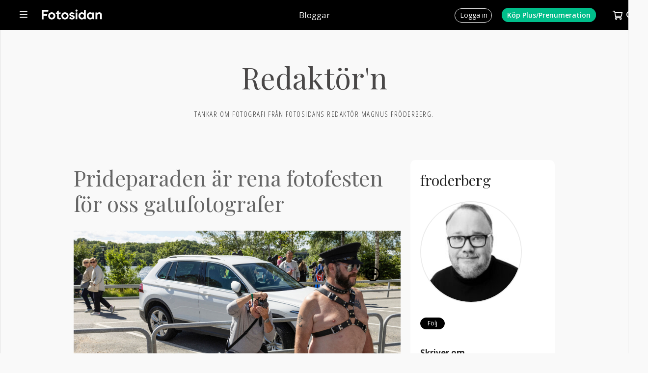

--- FILE ---
content_type: text/html; charset=UTF-8
request_url: https://www.fotosidan.se/blogs/froderberg/index.htm?date=2022-08-01
body_size: 8964
content:
<!DOCTYPE html>
<html lang='sv' itemprop itemtype='https://schema.org/Article'>
<head prefix='og: http://ogp.me/ns# fb: http://ogp.me/ns/fb# fotosidan: http://ogp.me/ns/fb/fotosidan#'>
    <meta name="viewport" content="width=device-width, initial-scale=1, user-scalable=yes">
    <script src="/js/jquery-3.3.1.min.js"></script>
<script>if (typeof Prototype !== "undefined") $.noConflict(); var $jq=jQuery;</script>
<script language="javascript" type="text/javascript" src="/scripts/json2.min.js?v=1769090394"></script>
<script language="javascript" type="text/javascript" src="/scripts/ajax.min.js?v=1769090394"></script>
<meta http-equiv="X-UA-Compatible" content="IE=edge" />

<link rel="stylesheet" type="text/css" href="/style-std.css?v=1769090394">

<style type="text/css">
  @import url(/style-base.css?v=1769090394);
  @import url(/style-shop-std.css?v=1769090394);
  @import url(/style-headers.css?v=1769090394);
  @import url(/style-std-docs.css?v=1769090394);
  @import url(/style-std-tabs.css?v=1769090394);
  @import url(/style-std-blogs.css?v=1769090394);
  @import url(/style-std-calendar.css?v=1769090394);
    @import url(/style-std-responsive.css?v=1769090394);
  @import "/js/rangeslider/rangeslider.css";
  </style>
    <link rel="apple-touch-icon" sizes="57x57" href="/favicons/apple-icon-57x57.png">
<link rel="apple-touch-icon" sizes="60x60" href="/favicons/apple-icon-60x60.png">
<link rel="apple-touch-icon" sizes="72x72" href="/favicons/apple-icon-72x72.png">
<link rel="apple-touch-icon" sizes="76x76" href="/favicons/apple-icon-76x76.png">
<link rel="apple-touch-icon" sizes="114x114" href="/favicons/apple-icon-114x114.png">
<link rel="apple-touch-icon" sizes="120x120" href="/favicons/apple-icon-120x120.png">
<link rel="apple-touch-icon" sizes="144x144" href="/favicons/apple-icon-144x144.png">
<link rel="apple-touch-icon" sizes="152x152" href="/favicons/apple-icon-152x152.png">
<link rel="apple-touch-icon" sizes="180x180" href="/favicons/apple-icon-180x180.png">
<link rel="icon" type="image/png" sizes="192x192"  href="/favicons/android-icon-192x192.png">
<link rel="icon" type="image/png" sizes="32x32" href="/favicons/favicon-32x32.png">
<link rel="icon" type="image/png" sizes="96x96" href="/favicons/favicon-96x96.png">
<link rel="icon" type="image/png" sizes="16x16" href="/favicons/favicon-16x16.png">
<link rel="manifest" href="/favicons/manifest.json">
<meta name="msapplication-TileColor" content="#ffffff">
<meta name="msapplication-TileImage" content="/favicons/ms-icon-144x144.png">
<meta name="theme-color" content="#ffffff"><script src='/js/fstools.js?v=1769090394'></script>
    <title>Redaktör'n - Fotosidan</title>

<link rel="EditURI" type="application/rsd+xml" title="RSD" href="https://www.fotosidan.se/blogs/froderberg/rsd.xml" />

<link rel="alternate" type="application/rss+xml" title="Prenumerera på denna blogg" href="https://www.fotosidan.se/newsfeeds/blog.xml?ID=froderberg">

<script type="text/javascript">
$(document).ready(function() { 
  convertLightbox("blog"); addGalleryImageIcon(); 
  $(".blogentry a img").bind("contextmenu", function(e) { e.preventDefault(); 
     showCopyrightBox("(c) froderberg", $(this)); return false; });
});
</script>
<script src="/lightview3/js/excanvas/excanvas.js"></script>
<script src="/lightview3/js/spinners/spinners.min.js"></script>
<script src="/lightview3/js/lightview/lightview.js?v=1"></script>
<link rel="stylesheet" type="text/css" href="/lightview3/css/lightview/lightview.css?v=1" />
<script>Lightview.setDefaultSkin('mac');</script>
  	<!-- fs-web-09.whitebalance.se  0.29 default -->
	<script language="javascript" type="text/javascript">
	MEMBER_TYPE="";
	USER_LOGIN="";
	REQUEST_METHOD="GET";
	REQUEST_URI="/blogs/froderberg/index.htm?date=2022-08-01";
	PRINT_URL="?__style=print";
	</script>
	
    
    <!-- Google tag (gtag.js) -->
<script async src="https://www.googletagmanager.com/gtag/js?id=G-CY4RFTW4NP"></script>
<script>
window.dataLayer = window.dataLayer || [];
function gtag(){dataLayer.push(arguments);}
gtag('js', new Date());
gtag('set', {"send_page_view":false,"anonymize_ip":true});
gtag('config', 'G-CY4RFTW4NP');
</script>

</head>
<body  class='std  section-blogs blog-layout-nwide'  id='blog-index' >    <a name='pagetop'></a>

    
    <script>
window.fbAsyncInit = function() { FB.init({	appId: '10150102323605066', xfbml: true, version: 'v2.5', cookie: true }); };
(function(d, s, id){
  var js, fjs = d.getElementsByTagName(s)[0];
  if (d.getElementById(id)) {return;}
  js = d.createElement(s); js.id = id;
  js.src = "//connect.facebook.net/sv_SE/sdk.js";
  fjs.parentNode.insertBefore(js, fjs);
}(document, 'script', 'facebook-jssdk'));
</script>
<div class="topbar-smallheader" id="topbar-smallheader">
  
  <div class="topbar-smallheader-content">

    <div class="topbar-item" id="topbar-mainmenu-item">
      <a href="javascript:void(0)" onclick="toggleMenu('mainmenu')">
        <span></span>
      </a>
      <div id="topbar-mainmenu" class="topbar-menu left" style="display:none;">
        <ul class='topbar-menu' id=''><li id='menu-start'><a href='/articles.htm'>Artiklar</a></li><li id='menu-bilder' class='wsubmenu'><a href='/gallery/index.htm'>Bilder</a><ul class='submenu'><li><a href='/gallery/listpic.htm?days=3&sort=folder2item.ctime+desc&_folders[]=27000'>Nya i Bildkritik</a></li><li><a href='/gallery/listpic.htm?days=3&sort=ptime+desc'>Nya bilder</a></li><li><a href='/gallery/favorites.htm'>Favoriter</a></li><li><a href='/gallery/toplist.htm'>Topplistor</a></li><li class='nd'><a href='/contest/index.htm'>Tävlingar</a></li></ul></li>
<li id='menu-tavlingar' class='wsubmenu'><a href='/contest/index.htm'>Fototävlingar</a><ul class='submenu'><li><a href='/contest/index.htm'>Fotosidan Masters</a></li><li class='nd'><a href='/challenge/index.htm'>Utmaningar / Foto-cup</a></li></ul></li>
<li id='menu-gfs'><a href='/gallerifs/index.htm'>Galleri Fotosidan</a></li><li id='menu-grupper'><a href='/groups/index.htm'>Grupper</a></li><li id='menu-forum'><a href='/forum/whats-new/'>Forum</a></li><li id='menu-bloggar'><a href='/blogs/index.htm'>Bloggar</a></li><li id='menu-members'><a href='/member/search.htm'>Fotografer</a></li><li id='menu-akademi'><a href='/akademi/index.htm'>Fotosidan Akademi</a></li><li id='menu-magasin' class='wsubmenu'><a href='/magasin/index.htm'>Fotosidan Magasin</a><ul class='submenu'><li><a href='/membershop/magasin-extra.htm'>Prenumerera</a></li><li><a href='/magasin/digital.htm'>Läs digitalt</a></li><li class='nd'><a href='/magasin/index.htm'>Kundtjänst</a></li></ul></li>
<li id='menu-proffsfoto'><a href='/proffsfoto/index.htm'>Proffsfoto</a></li><li id='menu-tv'><a href='/cldoc/tv/index.htm'>TV</a></li><li id='menu-podd'><a href='/poddradio/index.htm'>Poddradio</a></li><li id='menu-kopsalj'><a href='/classifieds/index.htm'>Köp &amp; sälj</a></li><li id='menu-produkter'><a href='/prylar/index.htm'>Prylar</a></li><li id='menu-butiken' class='wsubmenu'><a href='/membershop/'>Butik</a><ul class='submenu'><li><a href='/membershop/plus.htm'>Medlemskap</a></li><li><a href='/membershop/magasin.htm'>Fotosidan Magasin</a></li><li class='nd'><a href='/membershop/books.htm'>Böcker</a></li></ul></li>
<li id='menu-kalender'><a href='/calendar/index.htm'>Kalender</a></li><li id='menu-search' class='wsubmenu'><a href=''>Sök</a><ul class='submenu'><li><a href='/gallery/searchpic.htm'>Sök bilder</a></li><li><a href='/member/search.htm'>Sök medlem</a></li><li><a href='/forum/search.php'>Sök i forum</a></li><li class='nd'><a href='/classifieds/search.htm'>Sök annonser</a></li></ul></li>
</ul>      </div>
      <div id="topbar-mainmenu-info" class="topbar-info" style="display:none;"></div>
    </div>
   
    <div class="topbar-item topbar-logo insection" id="topbar-logo">
      <a href="/" title="Till förstasidan"></a>
    </div>

          <div class="topbar-item" id="topbar-sectiontitle"><h1><a href='/blogs/index.htm'>Bloggar</a></h1></div>
    
    <div class="topbar-item" id="topbar-extra"></div>

    <div class="topbar-item" id="topbar-userbox">
              <div class="topbar-item" id="topbar-login">
          <a href="/login.htm?_referer=%2Fblogs%2Ffroderberg%2Findex.htm%3Fdate%3D2022-08-01"><span>Logga in</span></a>
        </div>
        <div class="topbar-item" id="topbar-register">
          <a href="/membershop/plus.htm?_referer=%2Fblogs%2Ffroderberg%2Findex.htm%3Fdate%3D2022-08-01"><span>Köp Plus/Prenumeration<span></a> 
        </div>
      
	  	  <div class="topbar-item empty" id="topbar-cartsizebox">
		 <a href="javascript:void(0)" onclick="toggleMenu('shopcart', function() { loadCart(); })">
			<span id="topbar-shopcart-size">0</span>
		 </a>
   	  </div>

      <div id="topbar-shopcart" class="topbar-menu" style="display:none;">
		<div id="topbar-shopcart-content">
		</div>
		<div id="topbar-shopcart-delivery">
		     Leverans till land: <select id="topbar-shopcart-country">
		       <option value="sverige">Sverige</option>
		       <option value="skandinavien">Skandinavien</option>
		       <option value="europa">Europeiskt land</option>
		       <option value="ejeuropa">Utanför Europa</option>
		     </select>
		</div>
		<div id="topbar-shopcart-buttons">
		     <a class="" id="topbar-shopcart-closebtn">Fortsätt handla</a>
		     <a class="" id="topbar-shopcart-emptybtn">Töm varukorgen</a>
		     <a class="slimbutton" id="topbar-shopcart-checkoutbtn" href="/membershop/checkout.htm">Till Betala</a>
		</div>
      </div>

	  
      <div class="topbar-item" id="topbar-search">
        <form action="/search/index.htm" method="GET" style="display:none;" id="topbar-searchfield">
          <input id="searchfield" class="fstyle1" type="text" size="20" name="q" placeholder="Ange sökord">
          <input type="hidden" value="1" name="go_search">
		   <a id="topbar-advancedsearch" href="/search/index.htm">Utökad sökning&nbsp;</a>
	    </form> 
        <a href="javascript:void(0)" onclick="toggleSearchField()"><img src='/images/smallheader/header_search.png' alt=''></a>
      </div>
    </div>
    <div class="clear"></div>

  
  </div>
</div>


    <div class="stage">
	  <div class="innerstage"><div class="contentstage"><div class="contentstage-inner">		 <div class="mainstage">
		   <div class="main">
<div class="bloglist bloglist-wide"><div class="blogheader">
  <h1>Redaktör'n</h1>
  <div id="description">Tankar om fotografi från Fotosidans redaktör Magnus Fröderberg.</div>
</div>

<div class="cols indented" >
  <div class="col-wn">

<div class="blogcontent">
<div class="blogentry">

<h1><a href="/blogs/froderberg/prideparaden-ar-rena-fotofesten-for-oss.htm">Prideparaden är rena fotofesten för oss gatufotografer</a></h1>
<p><a href="/cldocpart/822695.jpg" rel="lightbox"><img src="/cldocpart/blog/822695.jpg" alt="" rel="lightbox" class="lightbox" data-cli="DocumentPart-822695" /></a></p>
<p>Jag var verkligen inte ensam om att fotografera prideparaden i Stockholm. Vid startplatsen för paradtåget vimlade det som vanligt av män med systemkameror. Och av mitt facebookflöde att döma stod det även många och fotograferade längs vägen.</p>
<p>Om man är nyfiken att prova på gatufoto är prideparaden en bra tillfälle eftersom ingen tycker att det är konstigt att man går runt med en stor systemkamera.</p>
<p>De flesta som fotograferar i samband med paraden väljer att fokusera på de deltagare som sticker ut mest – de som har mest extrem och vågad utstyrsel. </p>
<p>För mig finns bilderna oftast i brytpunkten mellan festival och det mer vardagliga livet. Jag tycker att de bilderna kan bli mer berättande än att fotografera själva paradtåget som mer känns som passerande teater.</p>
<p><a href="/cldocpart/822699.jpg" rel="lightbox"><img src="/cldocpart/blog/822699.jpg" alt="" rel="lightbox" class="lightbox" data-cli="DocumentPart-822699" /></a></p>
<p>Även publiken och annat som händer runt omkring paraden kan vara intressant att fånga på bild. Här är en bild på en ambulanssjuksköterska och en cyklande polis som pussas. Ett härligt blåljuspar.</p>
<p><a href="/cldocpart/822701.jpg" rel="lightbox"><img src="/cldocpart/blog/822701.jpg" alt="" rel="lightbox" class="lightbox" data-cli="DocumentPart-822701" /></a></p>
<p>I publiken såg jag en kvinna med en papegoja på axeln och papegojmönster på kläder och väska.</p>
<p><a href="/cldocpart/822706.jpg" rel="lightbox"><img src="/cldocpart/blog/822706.jpg" alt="" rel="lightbox" class="lightbox" data-cli="DocumentPart-822706" /></a></p>
<p>Jag var inte på årets prideparad bara som gatufotograf utan även i egenskap av frilansfotograf. Jag är nämligen husfotograf för Liberalerna och har en del yrkeskontakter i andra partier. Det är valår och alla partiledare utom Jimmy Åkesson och Annie Lööf var på plats.</p>
<p><a href="/cldocpart/822708.jpg" rel="lightbox"><img src="/cldocpart/blog/822708.jpg" alt="" rel="lightbox" class="lightbox" data-cli="DocumentPart-822708" /></a></p>
<p><a href="/cldocpart/822709.jpg" rel="lightbox"><img src="/cldocpart/blog/822709.jpg" alt="" rel="lightbox" class="lightbox" data-cli="DocumentPart-822709" /></a></p>
<p><a href="/cldocpart/822710.jpg" rel="lightbox"><img src="/cldocpart/blog/822710.jpg" alt="" rel="lightbox" class="lightbox" data-cli="DocumentPart-822710" /></a></p>
<p><a href="/cldocpart/822712.jpg" rel="lightbox"><img src="/cldocpart/blog/822712.jpg" alt="" rel="lightbox" class="lightbox" data-cli="DocumentPart-822712" /></a></p>




<div class="docinfo">
Postat 2022-08-09  21:24 | Läst 4882 ggr. |
<a href="213006.htm" title="Klicka här för att få en permanent länk till detta inlägg och möjlighet att e-posta det till någon">Permalink</a>
   | <a href="213006.htm#comments">Kommentarer (7)</a> |
  <a href="213006.htm#comments">Kommentera</a>

</div>

<div class="social-bookmarks-wide">
    <ul>

    <li class="soc-facebook">
      <div class="fb-like"
         data-href="https://www.fotosidan.se/blogs/froderberg/prideparaden-ar-rena-fotofesten-for-oss.htm"
         data-layout="button_count"
         data-action="like"
         data-show-faces="false"
         data-share="true"></div>
    </li>

    <li class="soc-twitter">
      <a href="https://twitter.com/share"
         class="twitter-share-button"
         data-url="https://www.fotosidan.se/blogs/froderberg/prideparaden-ar-rena-fotofesten-for-oss.htm"
         data-via="fotosidan" data-lang="sv">Tweeta</a>
    </li>

    <li class="soc-email">
      <a href="/tools/sendtofriend.htm?url=https%3A%2F%2Fwww.fotosidan.se%2Fblogs%2Ffroderberg%2Fprideparaden-ar-rena-fotofesten-for-oss.htm"><i class="fa fa-envelope"></i></a>
    </li>

    <li class="soc-gplus">
      <g:plusone size="medium" href="https://www.fotosidan.se/blogs/froderberg/prideparaden-ar-rena-fotofesten-for-oss.htm="></g:plusone>
    </li>

    </ul>
</div>
</div>
<div class="blogentry">

<h1><a href="/blogs/froderberg/ringrostig-gatufotograf.htm">Ringrostig gatufotograf</a></h1>
<p><a href="/cldocpart/822454.jpg" rel="lightbox"><img src="/cldocpart/blog/822454.jpg" alt="" rel="lightbox" class="lightbox" data-cli="DocumentPart-822454" /></a></p>
<p>Det har tyvärr inte blivit så mycket fotograferande på gatorna för min del i år. Livet kom emellan. Gatufoto hamnar inte alltid överst på listan över viktiga och kul saker att göra.</p>
<p>Förra helgen tog min kompis Joakim K E Johansson mig i kragen och fick mig ut på en tur på stan. Det märktes att jag inte gatufotat så mycket i år – jag kände mig ringrostig. Här kommer några bilder från den rundan.</p>
<p><a href="/cldocpart/822453.jpg" rel="lightbox"><img src="/cldocpart/blog/822453.jpg" alt="" rel="lightbox" class="lightbox" data-cli="DocumentPart-822453" /></a></p>
<p><a href="/cldocpart/822452.jpg" rel="lightbox"><img src="/cldocpart/blog/822452.jpg" alt="" rel="lightbox" class="lightbox" data-cli="DocumentPart-822452" /></a></p>
<p><a href="/cldocpart/822455.jpg" rel="lightbox"><img src="/cldocpart/blog/822455.jpg" alt="" rel="lightbox" class="lightbox" data-cli="DocumentPart-822455" /></a></p>
<p><a href="/cldocpart/822456.jpg" rel="lightbox"><img src="/cldocpart/blog/822456.jpg" alt="" rel="lightbox" class="lightbox" data-cli="DocumentPart-822456" /></a></p>
<p><a href="/cldocpart/822457.jpg" rel="lightbox"><img src="/cldocpart/blog/822457.jpg" alt="" rel="lightbox" class="lightbox" data-cli="DocumentPart-822457" /></a></p>
<p>Just nu känner jag mig jättetänd på att komma ut och fotografera de kommande månaderna. </p>




<div class="docinfo">
Postat 2022-08-08  23:18 | Läst 3972 ggr. |
<a href="212987.htm" title="Klicka här för att få en permanent länk till detta inlägg och möjlighet att e-posta det till någon">Permalink</a>
   | <a href="212987.htm#comments">Kommentarer (4)</a> |
  <a href="212987.htm#comments">Kommentera</a>

</div>

<div class="social-bookmarks-wide">
    <ul>

    <li class="soc-facebook">
      <div class="fb-like"
         data-href="https://www.fotosidan.se/blogs/froderberg/ringrostig-gatufotograf.htm"
         data-layout="button_count"
         data-action="like"
         data-show-faces="false"
         data-share="true"></div>
    </li>

    <li class="soc-twitter">
      <a href="https://twitter.com/share"
         class="twitter-share-button"
         data-url="https://www.fotosidan.se/blogs/froderberg/ringrostig-gatufotograf.htm"
         data-via="fotosidan" data-lang="sv">Tweeta</a>
    </li>

    <li class="soc-email">
      <a href="/tools/sendtofriend.htm?url=https%3A%2F%2Fwww.fotosidan.se%2Fblogs%2Ffroderberg%2Fringrostig-gatufotograf.htm"><i class="fa fa-envelope"></i></a>
    </li>

    <li class="soc-gplus">
      <g:plusone size="medium" href="https://www.fotosidan.se/blogs/froderberg/ringrostig-gatufotograf.htm="></g:plusone>
    </li>

    </ul>
</div>
</div></div>
</div>
<div class="col-m" style="";>
  

<div class="sidebar">
<div class="blogowner">
<h2><a href="/member/view.htm?ID=1896">froderberg</a></h2>
  <div class="follow">
<div class="followme compact" style="clear:both;">


<div class="followme-tools-box">

<a class="rss-icon" href="/newsfeeds/blog.xml?ID=froderberg"></a>

</div>
</div></div>
</div>

  

<div id="authorportrait">
  <img src='https://obj.fotosidan.se/obj/cache/9b/9b87066e041d88546b6778f9dcc38908.jpg'  border='0' alt="">    
</div>
<div>
</div>

<div class="functionbox">
<ul class="functions">


  
  
  



  
 

  
  
</ul>

  <a href='/member/network/addwatch.htm?reference=1896&amp;_referer=%2Fblogs%2Ffroderberg%2Findex.htm%3Fdate%3D2022-08-01' class='slimbutton sml follow'>Följ</a>
</div>


<div class="cloudContainer">
<h2>Skriver om</h2>

<li>
  <a href="index.htm?tag=gatufoto">gatufoto</a>
  </li>
  <li>
  <a href="index.htm?tag=sportfoto">sportfoto</a>
  </li>
  <li>
  <a href="index.htm?tag=Canon">Canon</a>
  </li>
  <li>
  <a href="index.htm?tag=Leica">Leica</a>
  </li>
  <li>
  <a href="index.htm?tag=sport">sport</a>
  </li>
  <li>
  <a href="index.htm?tag=bildjournalistik">bildjournalistik</a>
  </li>
  <li>
  <a href="index.htm?tag=Fotosidan+Magasin">Fotosidan Magasin</a>
  </li>
  <li>
  <a href="index.htm?tag=pressfoto">pressfoto</a>
  </li>
  <li>
  <a href="index.htm?tag=Nikon">Nikon</a>
  </li>
  <li>
  <a href="index.htm?tag=test">test</a>
  </li>
  <li>
  <a href="index.htm?tag=motorsport">motorsport</a>
  </li>
  <li>
  <a href="index.htm?tag=Stockholm">Stockholm</a>
  </li>
  <li>
  <a href="index.htm?tag=Pressfoto">Pressfoto</a>
  </li>
  <li>
  <a href="index.htm?tag=enduro">enduro</a>
  </li>
  <li>
  <a href="index.htm?tag=M6">M6</a>
  </li>
  <li>
  <a href="index.htm?tag=action">action</a>
  </li>
  <li>
  <a href="index.htm?tag=Sportfoto">Sportfoto</a>
  </li>
  <li>
  <a href="index.htm?tag=Gatufotografi">Gatufotografi</a>
  </li>
  <li>
  <a href="index.htm?tag=Action">Action</a>
  </li>
  <li>
  <a href="index.htm?tag=frilans">frilans</a>
  </li>
  <li>
  <a href="index.htm?tag=fotobok">fotobok</a>
  </li>
  <li>
  <a href="index.htm?tag=Leica+M6">Leica M6</a>
  </li>
  <li>
  <a href="index.htm?tag=projekt">projekt</a>
  </li>
  <li>
  <a href="index.htm?tag=gatufoto">gatufoto</a>
  </li>
  <li>
  <a href="index.htm?tag=Gatufoto">Gatufoto</a>
  </li>
  <li>
  <a href="index.htm?tag=uppdrag">uppdrag</a>
  </li>
  <li>
  <a href="index.htm?tag=fotografer">fotografer</a>
  </li>
  <li>
  <a href="index.htm?tag=New+York">New York</a>
  </li>
  <li>
  <a href="index.htm?tag=frilansuppdrag">frilansuppdrag</a>
  </li>
  <li>
  <a href="index.htm?tag=ljuss%C3%A4ttning">ljussättning</a>
  </li>
  <li>
  <a href="index.htm?tag=Sony">Sony</a>
  </li>
  <li>
  <a href="index.htm?tag=raggare">raggare</a>
  </li>
  <li>
  <a href="index.htm?tag=Enskede+fotoklubb">Enskede fotoklubb</a>
  </li>
  <li>
  <a href="index.htm?tag=supertele">supertele</a>
  </li>
  <li>
  <a href="index.htm?tag=objektiv">objektiv</a>
  </li>
  <li>
  <a href="index.htm?tag=Fujifilm+X100">Fujifilm X100</a>
  </li>
  <li>
  <a href="index.htm?tag=Nikon+D5100">Nikon D5100</a>
  </li>
  <li>
  <a href="index.htm?tag=Prideparaden">Prideparaden</a>
  </li>
  <li>
  <a href="index.htm?tag=D5100">D5100</a>
  </li>
  <li>
  <a href="index.htm?tag=Power+Big+Meet">Power Big Meet</a>
  </li>
  </div>
  <div class="blogg-htmlpanel">
     <div id="fb-root"></div>
<script>(function(d, s, id) {
  var js, fjs = d.getElementsByTagName(s)[0];
  if (d.getElementById(id)) return;
  js = d.createElement(s); js.id = id;
  js.src = "//connect.facebook.net/sv_SE/all.js#xfbml=1";
  fjs.parentNode.insertBefore(js, fjs);
}(document, 'script', 'facebook-jssdk'));</script>

<div class="fb-like-box" data-href="https://www.facebook.com/MagnusFroderbergStreetPhotography" data-width="270" data-show-faces="true" data-stream="true" data-header="true"></div>  </div>	 
  

<h2>Innehållskategorier</h2>
<div class='cloudContainer x'><ul><li>Intresse - Action / Äventyr</li><li>Intresse - Gatufoto</li><li>Intresse - Sport / Motorsport</li><ul></div>

<div class="blogg-dates">
 <h2>Arkiv</h2>
  <ul><li><a href='index.htm?date=2025-07-01'>Juli 2025</a></li><li><a href='index.htm?date=2024-10-01'>Oktober 2024</a></li><li><a href='index.htm?date=2024-02-01'>Februari 2024</a></li><li><a href='index.htm?date=2024-01-01'>Januari 2024</a></li><li><a href='index.htm?date=2023-12-01'>December 2023</a></li><li><a href='index.htm?date=2023-11-01'>November 2023</a></li><li><a href='index.htm?date=2023-07-01'>Juli 2023</a></li><li><a href='index.htm?date=2022-11-01'>November 2022</a></li><li><a href='index.htm?date=2022-08-01'>Augusti 2022</a></li><li><a href='index.htm?date=2022-06-01'>Juni 2022</a></li><li><a href='index.htm?date=2022-02-01'>Februari 2022</a></li><li><a href='index.htm?date=2022-01-01'>Januari 2022</a></li><li><a href='index.htm?date=2021-12-01'>December 2021</a></li><li><a href='index.htm?date=2021-11-01'>November 2021</a></li><li><a href='index.htm?date=2021-10-01'>Oktober 2021</a></li><li><a href='index.htm?date=2021-09-01'>September 2021</a></li><li><a href='index.htm?date=2021-08-01'>Augusti 2021</a></li><li><a href='index.htm?date=2021-06-01'>Juni 2021</a></li><li><a href='index.htm?date=2021-03-01'>Mars 2021</a></li><li><a href='index.htm?date=2021-01-01'>Januari 2021</a></li><li><a href='index.htm?date=2020-08-01'>Augusti 2020</a></li><li><a href='index.htm?date=2020-07-01'>Juli 2020</a></li><li><a href='index.htm?date=2020-06-01'>Juni 2020</a></li><li><a href='index.htm?date=2020-03-01'>Mars 2020</a></li><li><a href='index.htm?date=2020-02-01'>Februari 2020</a></li><li><a href='index.htm?date=2020-01-01'>Januari 2020</a></li><li><a href='index.htm?date=2019-12-01'>December 2019</a></li><li><a href='index.htm?date=2019-11-01'>November 2019</a></li><li><a href='index.htm?date=2019-10-01'>Oktober 2019</a></li><li><a href='index.htm?date=2019-09-01'>September 2019</a></li><li><a href='index.htm?date=2019-08-01'>Augusti 2019</a></li><li><a href='index.htm?date=2019-07-01'>Juli 2019</a></li><li><a href='index.htm?date=2019-06-01'>Juni 2019</a></li><li><a href='index.htm?date=2019-04-01'>April 2019</a></li><li><a href='index.htm?date=2019-03-01'>Mars 2019</a></li><li><a href='index.htm?date=2018-12-01'>December 2018</a></li><li><a href='index.htm?date=2018-11-01'>November 2018</a></li><li><a href='index.htm?date=2018-08-01'>Augusti 2018</a></li><li><a href='index.htm?date=2018-06-01'>Juni 2018</a></li><li><a href='index.htm?date=2018-04-01'>April 2018</a></li><li><a href='index.htm?date=2018-02-01'>Februari 2018</a></li><li><a href='index.htm?date=2017-08-01'>Augusti 2017</a></li><li><a href='index.htm?date=2017-05-01'>Maj 2017</a></li><li><a href='index.htm?date=2017-04-01'>April 2017</a></li><li><a href='index.htm?date=2017-03-01'>Mars 2017</a></li><li><a href='index.htm?date=2017-02-01'>Februari 2017</a></li><li><a href='index.htm?date=2016-11-01'>November 2016</a></li><li><a href='index.htm?date=2016-10-01'>Oktober 2016</a></li><li><a href='index.htm?date=2016-07-01'>Juli 2016</a></li><li><a href='index.htm?date=2016-06-01'>Juni 2016</a></li><li><a href='index.htm?date=2016-05-01'>Maj 2016</a></li><li><a href='index.htm?date=2016-04-01'>April 2016</a></li><li><a href='index.htm?date=2016-01-01'>Januari 2016</a></li><li><a href='index.htm?date=2015-12-01'>December 2015</a></li><li><a href='index.htm?date=2015-09-01'>September 2015</a></li><li><a href='index.htm?date=2015-08-01'>Augusti 2015</a></li><li><a href='index.htm?date=2015-07-01'>Juli 2015</a></li><li><a href='index.htm?date=2015-05-01'>Maj 2015</a></li><li><a href='index.htm?date=2015-01-01'>Januari 2015</a></li><li><a href='index.htm?date=2014-12-01'>December 2014</a></li><li><a href='index.htm?date=2014-11-01'>November 2014</a></li><li><a href='index.htm?date=2014-09-01'>September 2014</a></li><li><a href='index.htm?date=2014-08-01'>Augusti 2014</a></li><li><a href='index.htm?date=2014-07-01'>Juli 2014</a></li><li><a href='index.htm?date=2014-06-01'>Juni 2014</a></li><li><a href='index.htm?date=2014-05-01'>Maj 2014</a></li><li><a href='index.htm?date=2014-04-01'>April 2014</a></li><li><a href='index.htm?date=2014-03-01'>Mars 2014</a></li><li><a href='index.htm?date=2014-02-01'>Februari 2014</a></li><li><a href='index.htm?date=2014-01-01'>Januari 2014</a></li><li><a href='index.htm?date=2013-12-01'>December 2013</a></li><li><a href='index.htm?date=2013-11-01'>November 2013</a></li><li><a href='index.htm?date=2013-09-01'>September 2013</a></li><li><a href='index.htm?date=2013-08-01'>Augusti 2013</a></li><li><a href='index.htm?date=2013-07-01'>Juli 2013</a></li><li><a href='index.htm?date=2013-06-01'>Juni 2013</a></li><li><a href='index.htm?date=2013-04-01'>April 2013</a></li><li><a href='index.htm?date=2013-03-01'>Mars 2013</a></li><li><a href='index.htm?date=2013-02-01'>Februari 2013</a></li><li><a href='index.htm?date=2013-01-01'>Januari 2013</a></li><li><a href='index.htm?date=2012-12-01'>December 2012</a></li><li><a href='index.htm?date=2012-11-01'>November 2012</a></li><li><a href='index.htm?date=2012-10-01'>Oktober 2012</a></li><li><a href='index.htm?date=2012-08-01'>Augusti 2012</a></li><li><a href='index.htm?date=2012-07-01'>Juli 2012</a></li><li><a href='index.htm?date=2012-06-01'>Juni 2012</a></li><li><a href='index.htm?date=2012-05-01'>Maj 2012</a></li><li><a href='index.htm?date=2012-04-01'>April 2012</a></li><li><a href='index.htm?date=2012-03-01'>Mars 2012</a></li><li><a href='index.htm?date=2012-02-01'>Februari 2012</a></li><li><a href='index.htm?date=2012-01-01'>Januari 2012</a></li><li><a href='index.htm?date=2011-12-01'>December 2011</a></li><li><a href='index.htm?date=2011-11-01'>November 2011</a></li><li><a href='index.htm?date=2011-10-01'>Oktober 2011</a></li><li><a href='index.htm?date=2011-09-01'>September 2011</a></li><li><a href='index.htm?date=2011-08-01'>Augusti 2011</a></li><li><a href='index.htm?date=2011-07-01'>Juli 2011</a></li><li><a href='index.htm?date=2011-06-01'>Juni 2011</a></li><li><a href='index.htm?date=2011-05-01'>Maj 2011</a></li><li><a href='index.htm?date=2011-04-01'>April 2011</a></li><li><a href='index.htm?date=2011-03-01'>Mars 2011</a></li><li><a href='index.htm?date=2011-02-01'>Februari 2011</a></li><li><a href='index.htm?date=2011-01-01'>Januari 2011</a></li></ul></div>

<div class="blogs-categorylist">
  <h2>Kategorier</h2>
<ul><li><a href="index.htm?category=151">Bildjournalistik</a></li><li><a href="index.htm?category=71">Intresse - Action / Äventyr</a></li><li><a href="index.htm?category=73">Intresse - Arkitektur</a></li><li><a href="index.htm?category=61">Intresse - Barn</a></li><li><a href="index.htm?category=74">Intresse - Digital efterbehandling</a></li><li><a href="index.htm?category=58">Intresse - Gatufoto</a></li><li><a href="index.htm?category=56">Intresse - Konstfoto</a></li><li><a href="index.htm?category=57">Intresse - Landskap</a></li><li><a href="index.htm?category=60">Intresse - Macro</a></li><li><a href="index.htm?category=63">Intresse - Mode</a></li><li><a href="index.htm?category=79">Intresse - Porträtt</a></li><li><a href="index.htm?category=75">Intresse - Produkter</a></li><li><a href="index.htm?category=64">Intresse - Reportage / Situation</a></li><li><a href="index.htm?category=135">Intresse - Resefoto</a></li><li><a href="index.htm?category=72">Intresse - Sport / Motorsport</a></li><li><a href="index.htm?category=65">Intresse - Studio</a></li><li><a href="index.htm?category=67">Intresse - Svart-vitt</a></li><li><a href="index.htm?category=86">Intresse - Toycamera</a></li><li><a href="index.htm?category=82">Intresse - Utrustning</a></li><li><a href="index.htm?category=69">Intresse - Vilda djur</a></li><li><a href="index.htm?category=133">Intresse - Växter, insekter, naturdetalj</a></li><li><a href="index.htm?category=13">Teknik - Makro</a></li><li><a href="index.htm?category=30">Teknik - Montage</a></li><li><a href="index.htm?category=39">Teknik - Mörkrum alt. teknik (analogt)</a></li><li><a href="index.htm?category=76">Teknik - Studioljus (inne/ute)</a></li><li><a href="index.htm?category=26">Teknik - Sv/v</a></li></ul></div>
<div class="blogg-bookmarks">
  </div>

</div>

</div></div>

</div><!-- end "bloglist bloglist-wide" -->	<div class="clear"></div>
	</div>
	<div class="clear"></div>
	</div>

	</div>
	<div class="clear"></div>
	</div>

    
	<div class="clear"></div>
	</div>

    
	</div>
	<div class="footer">
  <div class="footer-stage">
    <div class="f-col">
      <div class="pushTitle">Plusmedlemskap</div>
      <div class="pushInfo"
					 <ul>
						 <li><a href="/blogs/index.htm" target="_blank">Blogg</a></li>
						 <li><a href="/articles.htm?_plus=1&skip=0" target="_blank">Premiumartiklar</a></li>
						 <li><a href="/member/photos/" target="_blank">Fri uppladdning</a></li>
						 <li><a href="/cldoc/nytt-pa-fotosidan/var-nya-utrustningsforsakring.htm#" target="_blank">B&auml;ttre pris p&aring; f&ouml;rs&auml;kring</a></li>
						 <li><a href="/cldoc/fotosidan-portfolio.htm" target="_blank">Portfolio</a></li>
						 <li><a href="/magasin/" target="_blank">Rabatt p&aring; Fotosidan Magasin</a></li>
						 <li><a href="/membershop/plus-extra.htm" target="_blank">L&auml;s mer och k&ouml;p</a></li>
					 </ul>
      </div>
    </div>

    <div class="f-col">
      <div class="pushTitle">Fotosidan Magasin</div>
      <div class="pushInfo"><a href="/membershop/magasin.htm">Prenumerera p&aring; Sveriges skarpaste fototidning, full av tips, kunskap och inspiration som g&ouml;r dig till en b&auml;ttre fotograf.</a></div>
      <br>
      <div class="pushTitle">Galleri Fotosidan </div>
      <div class="pushInfo"><a href="/gallerifs/index.htm">V&aring;rt finaste galleri d&auml;r du ans&ouml;ker med en bild f&ouml;r att bli publicerad. En jury fungerar som sluss till detta galleri.</a></div>
    </div>

    <div class="f-col">
      <div class="pushTitle">Fotosidan Akademi</div>
      <div class="pushInfo"><a href="/akademi/index.htm">V&aring;rt utbud av onlinekurser kallar vi Fotosidan Akademi. H&auml;r hittar du ett st&auml;ndigt v&auml;xande kursutbud med inspirerande inl&auml;mningsuppgifter och feedback fr&aring;n kursledaren.</a></div>
      <br>
      <div class="pushTitle">Följ oss</div>
      <div class="pushInfo"><a href="https://www.facebook.com/fotosidan" class="link facebook" target="_blank"></a><a href="https://twitter.com/fotosidan" class="link twitter" target="_blank"></a><a href="https://instagram.com/fotosidan" class="link instagram" target="_blank"></a><a href="/cldoc/rss.htm" class="link rss"></a><br></div>
    </div>
  
    <div class="f-col">
      <div class="pushTitle">Om Fotosidan</div>
      <div class="pushInfo">
      	<a href="/cldoc/nytt-pa-fotosidan/fotosidan-nya-redaktion.htm">Om Fotosidans redaktion</a><br>
      	<a href="https://whitebalance.zendesk.com/hc/sv">Vanliga fr&aring;gor (FAQ)</a><br>
      	<a href="https://whitebalance.zendesk.com/hc/sv/requests/new">Kontakta oss</a><br>
      	<a href="/cldoc/annonsera.htm">Annonsera</a><br>
      	<a href="/cldoc/integritetspolicy.htm">Cookie- och integritetspolicy</a><br>
      	<a href="/cldoc/rules.htm">Generella anv&auml;ndarregler</a><br>
        <a href="/cldoc/kopvillkor.htm">Villkor</a>
      </div>
    </div>
  
    <div class="f-col">
      <div class="pushTitle">Annonsera</div>
      <div class="pushInfo"><a href="/cdn-cgi/l/email-protection#e88c899e818ca88e879c879b818c8986c69b8d">Webb / Print: David Elmfeldt</a><br></div>
    </div>
  </div>

  <div class="footer-stage">
    <div class="separator"></div>
    <div class="f-col">
      <div class="pushTitle">Fotosidan | Fotosidan Magasin</div>
      <div class="pushInfo">
      	White Balance AB
  	  </div>
    </div>
    <div class="f-col" style="float: right; margin-top: 20px;">
  	  <div class="pushInfo">
  	    <img src="/images/fslogo_black.svg" style="width: 200px; height: auto;">
  	  </div>
    </div>
  </div>

</div>




	<script data-cfasync="false" src="/cdn-cgi/scripts/5c5dd728/cloudflare-static/email-decode.min.js"></script><script language="javascript" type="text/javascript">
var isStage = false;
var hiddenElements = [];
</script>
<script language="javascript" type='text/javascript' src='/js/fstopbar.js?v=1769090394'></script>

<script>
var curScrollTop = 0;
$(document).ready(function() {
                    curScrollTop = $(document).scrollTop();
                    $(document).scroll(function() {
                         var y = $(this).scrollTop();
                         var diff = y - curScrollTop;
                         if (diff > 10)
                           {
                           $(".footer-banner.hidden").removeClass("hidden").addClass("display");
                           }
                         else if (diff < -10)
                           {
                           $(".footer-banner.display").removeClass("display").addClass("hidden");
                           }
                         curScrollTop = y;
                         });
                      });
                   
</script><script>
var blockDetected = (document.getElementById('testad1') == undefined || document.getElementById('testad2') == undefined);
    if (blockDetected)
      $("#hello-blocker").show();
    else
      $("#hello-nonplus").show();
    
gtag('set', 'content_group', 'Bloggar');
gtag('set', {"Avdelning":"Bloggar","Layout":"std","Medlemstyp":"-","Annonsblockering":blockDetected ? 'Y' : 'N'});
gtag('set',   'user_properties', {"member_sex":"-","member_type":"-"});
gtag('event', 'page_view', {"Avdelning":"Bloggar","Layout":"std","Medlemstyp":"-","Annonsblockering":blockDetected ? 'Y' : 'N'});
</script>

<script defer src="https://static.cloudflareinsights.com/beacon.min.js/vcd15cbe7772f49c399c6a5babf22c1241717689176015" integrity="sha512-ZpsOmlRQV6y907TI0dKBHq9Md29nnaEIPlkf84rnaERnq6zvWvPUqr2ft8M1aS28oN72PdrCzSjY4U6VaAw1EQ==" data-cf-beacon='{"version":"2024.11.0","token":"d1643d908c5b4fa2a304d31b04bdbedf","r":1,"server_timing":{"name":{"cfCacheStatus":true,"cfEdge":true,"cfExtPri":true,"cfL4":true,"cfOrigin":true,"cfSpeedBrain":true},"location_startswith":null}}' crossorigin="anonymous"></script>
</body>
</html>



--- FILE ---
content_type: text/css
request_url: https://www.fotosidan.se/style-std.css?v=1769090394
body_size: 37333
content:
  
@import url(https://fonts.googleapis.com/css?family=Open+Sans:400,700,600,300,800);
@import url(https://fonts.googleapis.com/css?family=Open+Sans+Condensed:300,700);
@import url(https://fonts.googleapis.com/css?family=Lora);
@import url(https://fonts.googleapis.com/css?family=Roboto:300,400,500,700,900);
@import url(https://fonts.googleapis.com/css?family=Roboto+Condensed:300,400,700);
@import url(https://fonts.googleapis.com/css?family=Cardo:400,700);
@import url(https://fonts.googleapis.com/css?family=Playfair+Display:400,400i);

/*  
Fotosidan CSS v 2.0
*/

body, html { height: 100%; }

body {
  color: #333;
  margin: 0;
  padding: 0;
  font-family: arial, sans-serif;
  font-family: 'Open Sans', sans-serif;
  font-size: 15px;
  font-weight: normal;
  /* background: #1e1e1e; */
  -webkit-font-smoothing: antialiased;
  line-height: 1.4;
  /* min-width: 1300px; */
  }

body.std {
  background-color: #dfdfdf; 
  background-color: #fff;
  background-color: #f9f9f9;
}

body.framed {
  background: #fff; width: 450px; box-sizing: border-box; min-width: 450px; 
}
 
body#editdesk-selectpartframe.framed.section-editdesk.section-,
body#member-selectblogpartframe.framed.section-member.section- { width:100%; margin-top:20px;}

body.help { background: #fff; margin: 0px; padding: 10px; min-width: 0; width: 100%; box-sizing: border-box;}

body.help .pushcolumn { display: none; }
body.help .documentsidebar { display: none; }
body.help .pagesection { display: none; }
body.help .cols { width: auto; }
body.help .col-w { width: auto; }
body.help .col-wn { width: auto; }
body.help .pagesection + .cols { display: none; }

body.print .pushcolumn { display: none; }
body.print .documentsidebar { display: none; }
body.print .pagesection { display: none; }
body.print .cols { width: auto; }
body.print .col-w { width: auto; }
body.print .col-wn { width: auto; }
body.print .pagesection + .cols { display: none; }

body#forum { min-width: 0;}

body.shop {
    background: #fff;
    margin: 0px;
    padding: 10px;
}

/* links */

a, a:link { color: #222;}
a:visited {color: #222; }
a:active {color: #222;}
a:hover { color: #ff9600;}

td, dl, p {
  color:#000000;
}

th { text-align: left; }

img { border: 0 none; }

.stage {
  max-width: 1300px;
  padding: 0 20px; 
  text-align: left;
  margin-left: auto;
  margin-right: auto;
  min-height: 100%;
  position: relative;
  clear: both;
  box-sizing: border-box;
  border-right: 1px solid #e3e3e3;
  border-left: 1px solid #e3e3e3;
  }

#magasin-digital .stage,
.section-groups .stage,
.section-blogs.blogsindex .stage {
  max-width: 100%;
  }	
  
table.striped input {
  margin-top: 0px;
  }  
    
div.tp-tablayercontent input[type="image"] {width:auto;}    

input.slimbutton {
  font-family: 'Open Sans', sans-serif;
  line-height: 1.2;
  font-weight: 500;
  display: inline-block;
  vertical-align: middle;
  text-decoration: none;
  margin: 10px 5px 0px 0px; 
  padding: 12px 18px 12px 18px;
  min-width: 50px;
  text-align: center;
  -webkit-appearance: none;
  box-sizing: border-box;
  background: #fff;
  font-size: 14px;
  border-radius: 4px;
  color: #222;
  border: 0px solid #ccccd1;
  background-color: #f7f7f7;
  background-color: #eef1f2;
  background-color: #eaeaea;
  width: 100%;
  }  

.commentsection textarea,
.gallery-viewpic3 #viewpiccontainer textarea {
	width: 100%;
	box-sizing: border-box; 	
	padding: 10px;
    font-family: 'Roboto', Georgia,"Times New Roman",Times,serif;
    font-size: 15px;
    font-weight: 400;
    line-height: 1.4;
    color: #333;
    -webkit-font-smoothing: antialiased;
    height: 80px;
    background-color: #f9f9f9;
    margin: 10px 0px 10px 0px;
    border: 0px;
    }

small, .small {
  	font-size: 11px;
  	line-height: 12px;
	}

.innerstage {
  	/* width: 1300px; */
  	background-color: #fff;
    background-color: #f9f9f9;
  	position: relative;
  	overflow: auto;
	}

.contentstage {
  	float: left;
  	/* width: 980px */
  	max-width: 940px;
  	width: 100%;
  	position: relative;
	}

.contentstage-inner {
  	position: relative;
	}

.topbar-large {
  	background-color: #181818;
  	max-width: 980px;
  	height: 98px;
  	float: left;
  	position: relative;
	}

.mainstage {
  	background-color: #fff;
    background-color: #f9f9f9;
  	/* float: left; */
  	/* width: 980px; */
  	position: relative;
	}

.main {
  	padding: 10px 10px 10px 10px;
  	padding: 10px 0px 10px 0px;
	}

.adlegend {
  	margin: 4px 0;
	}

.adcolumn {
  	float: right;
  	width: 250px;
  	padding-right: 10px;
	}

.footer {
  	clear: both;
  	background-color: #e3e3e3;
  	width: calc(100%);
    display: inline-block;
	}

.sidebar-wrapper {
  padding: 20px;
  background-color: #fff;
  border-radius: 20px;
	}
  
/* menyn */

.menu {
  max-width: 980px;
  padding: 0px;
  margin: 12px 0px 12px 0px;
  background-color: #f9f9f9;
  display: inline-block;  
  box-sizing: border-box;
  }
  
.menu a {
  text-decoration:none;
  font-family: arial;
  color: #333;
  font-size:12px;
  font-weight: bold;
  }
  
.menu a:hover, .submenu a:hover {
  color:#ff9600;
  }
  
.menu ul {
  padding:0;
  list-style: none;
  margin:0 10px 0 10px;
  }
  
.menu ul:first-child {
 margin-left: 0px;  
 } 
  
.menu li {
  padding: 0px;
  margin: 5px 22px 0 0;
  float: left;
  }
  
.menu li:first-child {
  margin-left: 0px;
  }
  
.menu li.current a {
  /* color:#ff9600; */
  border-bottom: 3px solid #ff9600;
  padding-bottom: 5px;
  }
  
.menu li.nd {
  margin-right:0;
  }
  
.submenu {
  /* width:980px;
  float:left;
  height: 25px; 250115 */
  padding:0;
  margin:0;
  text-decoration:none;
  /* background-image: url(/styles/std/images/menulevel2_bg.gif); */
  }
  
.menu + .mainstage {
      /* background: #fff url(/styles/std/images/menulevel2_bg.gif) repeat-x top left; */
    }
  
.submenu a {
  text-decoration:none;
  font-family: arial;
  color: #333;
  font-size: 11px;  
  }
  
.submenu li.current a {
  color:#ff9600;
  }
  
.submenu ul {
  padding:0;
  list-style: none;
  margin:3px 10px 0 0px;
  }
  
.submenu li {
  padding:0;
  margin:0 7px 0 10px;
  float:left;
  }
  
.menu li.nd, .submenu li.nd {
  padding-right: 0;
  margin-right: 0;
  }   

/* EJ JUSTERAT */

/*
#lightbox{
    background-color:#eee;
    padding: 10px;
    border-bottom: 2px solid #666;
    border-right: 2px solid #666;
    max-width: 1200px;
    height: auto;
    }
    
#lightboxDetails{
    font-size: 0.8em;
    padding-top: 0.4em;
    }
    
#lightboxCaption{ float: left; }

#keyboardMsg{ float: right; }
#closeButton{ top: 5px; right: 5px; }

#lightbox img{ border: none; clear: both;width:100%;width: auto; max-height: 800px;}
#lightbox img#closeButton {width:initial;}
*/

/* .document p img.lightbox { max-width:800px; } */

#overlay img{ border: none; }

#overlay{ background-image: url(/lightbox/overlay.png); }

* html #overlay{
    background-color: #333;
    background-image: url(blank.gif);
    }

img.lightboxzoom {
	position: absolute;
	bottom: 15px;
	left: 8px;
	border: none;
	width: 15px !important;
    max-width: 100% !important;
}

img.galleryzoom {
  position: absolute;
  bottom: 4px;
  left: 0;
  border: none;
  display: none
  }

.bloglist a img.galleryzoom::before {content: "\f138"; font-family: "Font Awesome 5 Pro"; padding-right:8px;}
.bloglist img.galleryzoom {bottom: 15px;left: 10px;display:none;}

span.lightboxzoom::before {
	content: "\f055"; 
	font-family: "Font Awesome 5 Pro"; 
	padding-right:8px;
	position: absolute; 
	top: 15%; 
	right: 5%; 
	font-size: 30px;
	}

span.lightboxzoom {
	color: #999;
	}

.section-prylar .reviewobjectinfo span.lightboxzoom {
  display: none;
  }

.section-prylar .product-pics-review img {
  max-width: 100%;
  height: auto;
  }

span.lightboxzoom:hover {}

.citation {
 font-size: 18px;
 font-family: georgia, verdana, sans-serif;
 line-height: 18px;
}

#ingress-carousel,
#superingress-carousel,
#supersuperingress-carousel {
  position: relative;
  overflow: hidden;
  }

#ingress-controls,
#superingress-controls {
  float: right; 
  padding:0px 0px 0px 0px; 
  height: 27px;
  position: absolute;
  top: 20px;
  right: 10px;
  }

#superingress-wrapper {
  width: 660px;
  overflow: hidden;
  margin-bottom:20px;
  }

#superingress-content { width: 6600px; }

#superingress-content .slide { 
  float: left; 
  width: 660px; }

.ingress, .superingress, .supersuperingress, .articleTeaserLarge, .articleTeaserLeft, .articleTeaserRight {
  overflow: hidden;
  position: relative;
}

.superingress, 
.ingress {
  	margin-bottom: 14px;
	}
	
.superingress iframe {
	width: 100% !important;
	}
  
.section-premium .superingress iframe {
  height: 800px !important;
  }  	

.caption { 
  	visibility: visible;
  	text-align: left;
  	width: auto;
 	padding: 5px;
	}
 
 .caption a {
   text-decoration: underline;
   } 

#index .articleTeaserLeft .caption,
#index .articleTeaserRight .caption,
#index .articleTeaserLarge .caption {
  bottom: -70px;
}

#index .col-wmn.index-superwide { margin-bottom: 10px; }

#index .col-wm.index-wide { margin-bottom: 10px; }

#index .col-wmn.index-superwide .mainArticle, #index .col-wmn.index-superwide .articleSummary { width:960px; }

#index .col-wm.index-wide .mainArticle { width:750px; }

#index .index-wide h1 a, #index .index-superwide h1 a {text-decoration: none; padding-top: 0px; margin-top: 0px; color: #000;}
#index .index-wide h1 a:hover, #index .index-superwide h1 a:hover, #index .index-wide h1 a:visited, #index .index-superwide h1 a:visited {color: #000;}

#xxindex .articleTeaserLarge .caption,
.std.section-blogs .articleTeaserLarge .caption {
  position: absolute;
  right: 0;
  bottom: 5px;
}

#superingress-carousel .superingress.slide { margin-left: 0;}
.superingress.slide { width: 660px; margin-left: 0px;}

#supersuperingress {
  max-width: 980px; 
  max-width: 100%; 
  width: 100%;    
  }

#supersuperingress img,
.superingress img {
	max-width: 980px;
    max-width: 100%; 
	width:100%; 
	height: auto;
	}

/*
body.section-proffsfoto div#superingress, body.section-proffsfoto div#supersuperingress { margin-left: 10px; }
*/

#supersuperingress-carousel { width: 960px; margin-left: 0; max-width:100%;box-sizing: border-box;}
#supersuperingress-carousel #superingress-wrapper { width: 960px; max-width:100%;box-sizing: border-box; height: auto !important;}
#supersuperingress-carousel #superingress-content { width: 9600px; max-width:100%;box-sizing: border-box; height: auto !important;}
#supersuperingress-carousel #superingress-content .slide { width: 960px; margin-left: 0; max-width:100%;box-sizing: border-box;}

#supersuperingress-carousel #superingress-content .slide img {width: 100%; height: auto;border:1px solid pink;}

/* new superingress slider */

.superingress.light:nth-of-type(n+2) {display: none;}

.superingress.light .open-superingress {
  float: right;
  
  }

.superingress.light .open-superingress::before {
  content: "\f065"; 
  font-family: "Font Awesome 5 pro"; 
  padding-right:8px;
  }

div.ingress.light .caption, 
div.ingress.light .caption p, 
.articleTeaserLarge .caption,
.articleTeaserLarge .caption p,
.articleTeaserLarge.light
{  color: #999999; margin: 0px; }

div.ingress.white .caption,
div.ingress.white .caption p,
.articleTeaserLarge.white .caption,
.articleTeaserLarge.white .caption p
{  color: #fff; }

div.ingress.dark .caption,
div.ingress.dark .caption p,
.articleTeaserLarge.dark .caption
{  color: #fff; }

div.ingress.black .caption,
div.ingress.black .caption p,
.articleTeaserLarge.black .caption
{  color: #fff; }

#ingress-carousel { position: relative; overflow: hidden; }
#ingress-wrapper  { width: 450px; overflow: hidden; }
#ingress-content  { width: 6600px; }
#ingress-content .slide {  float: left;  width: 450px; }

.ingress, .superingress {
  position: relative;
}

.documentpage .col-w img {
  max-width: 450px;
  height: auto;
}

.documentpage .col-w .widedoc img {
  margin-left: -100px;
  margin-top: 50px;
  margin-bottom: 50px;
  max-width: initial;
  }
	
.documentpage #commentform .ratingform,
.blog-wide .blogentry .ratingform {
  float: left;
  width: calc(100% - 60px);
  }	

#document-cols {
  border-bottom: 0px solid #b4b4b4;
  }

a.togglelink {
  display: block;
  font-family: 'Open Sans', sans-serif;
  text-decoration: none;
  margin-bottom: 10px;
  }

a.togglelink-off::before {
  content: "\f138"; font-family: "Font Awesome 5 Pro"; padding-right:8px;
  }

a.togglelink-off::before {
  content: "\f13a"; font-family: "Font Awesome 5 Pro"; padding-right:8px;
  }

body#index .infocus-container {  
  padding-top: 0px;
  margin-bottom: 20px;

  
  }

body#index .infocus-container h2  {  
  font-weight: 500;
  font-style: normal;
  font-size: 20px;
  margin: 0px 0px -2px 10px;
  padding: 10px 5px 10px 10px;
  border-top: 0px solid #000000;
  background-color: #000;
  text-transform: uppercase;
}

body#index .infocus  {  
}

div.infocus-part h4 {
  margin-bottom:0px;
  }

div.infocus p {
  margin-top:0px;
}

div.infocus-part h4,
div.infocus-part h4 a {
  color: #fff;
}

div.infocus-part h4 {
  color: #fff;
  font-family: arial,tahoma,verdana,sans-serif;
  font-weight: 700;
  background-color: rgba(0, 0, 0, 0.57);
  padding: 7px 10px 4px 10px;
  margin: 10px 0 0px 0;
 }
 
div.documentpage div.infocus-part h4 {
  margin: 15px 0 0 0;
  position: relative;
  left:0px;
  top:80px;
 } 
 
body#index div.infocus-part h4 {
  font-size: 18px;
  line-height: 20px;
  margin: 120px 0 0 0;
  height: 80px;
  background-color: rgba(0, 0, 0, 0.57);
  font-family: 'Gotham Narrow SSm A', 'Gotham Narrow SSm B'; font-weight: 400; font-style: normal;
}

.documentpage .infocus  {
  margin-left: 0px;
  width: 100%;
}

.infocus a {
  text-decoration: none;
}

div.infocus-part .articleCategory {
 	font-size:10px;
 	margin-bottom: 7px;
 	margin-left: 4px;
	}

.infocus-part {
  	padding-bottom: 20px;
	}

body#index .infocus-part {
  	padding-bottom: 0;
	}

div.infocus-part-image {
 	width: 100%;
 	height: 100px;
 	}

div.infocus-part-image img {
 	width: 100%;
 	height: 100px;
 	}

#infocus-controls { position: absolute; top: 10px; right: 10px; }
#infocus-wrapper  { width: 190px; height: 400px; overflow: hidden; }
#infocus-content  { width: 6600px; height: 400px; }
#infocus-content .slide {  float: left;  width: 190px; }
#infocus-content .slide .infocus-part {  padding-top: 0; }

#infocus-content a { text-decoration: none; }

body#index #infocus-controls { position: absolute; top: 0px; right: 10px; }
body#index #infocus-wrapper  { width: 280px; height: 200px; overflow: hidden; }
body#index #infocus-content  { width: 3000px; height: 200px; }
body#index #infocus-content .slide {  width: 280px; float: left; }
body#index #infocus-content .articleCategory { display:block; float: none; }

body#index .indexdocumentlist .articleCategory,
body#index .indexdocumentlist .accessLevel, 
body#index span.accessLevel,
.articleCategory,
.accessLevel,
span.accessLevel {
	position: relative;
  bottom: -2px;
  }
    
body#index .indexdocumentlist .mainArticle .articleCategory {
  position: relative;
  top: 5px;
  }
    
.indexdocumentlist .articleCategory.category-fotosidan-testar {
  background-color: #000;
  border: 1px solid #000;
  color: #fff;
  font-weight: 700
  }  
    
body#index div.infocus-part-image {
	height: 200px; 
	width: 280px; 
	padding-top: 10px; 
	z-index: 100;
	}

a.togglelink-off {text-decoration: none;}

/* links */

a.indexLinks {
  	font-family: tahoma, verdana, sans-serif;
  	font-size: 11px;
  	font-weight: 400;
  	line-height: 13px;
  	color: #000000;
  	text-decoration:none;
	}

a.indexLinks:link{
  	text-decoration:none;	
	}

a.indexLinks:visited{
  	text-decoration:none;
  	color: #828282;
	}

a.indexLinks:active{
  	color: #ff9600;
  	text-decoration:none;
	}

a.indexLinks:hover{
  	text-decoration:underline;
  	color: #ff9600;
	}

.indexLinkBox {
	width: 100%; 
	display:inline-block;
	}

a.underlined:link { text-decoration: underline; }

a.sectionlink:link, 
a.sectionlink:visited, 
.toggled-content a.readmore, a.readmore { 
  	font-family: 'Roboto Condensed', sans-serif;
    font-size: 13px;
    letter-spacing: 0.73px;
    line-height: 16px;
    color: #000;
    text-decoration: none;
    font-weight: 400;
    text-transform: uppercase;
    display: inline-block;
    padding: 0px 10px 0px 0px;
	}

.documentdescription a.readmore {
	font-size: 14px;
	font-weight: 600;
	margin-top: 0px;
	display: none;
	}
	
.documentdescription a.desc {
	text-decoration: none;
	}	

.documentdescription a.desc:hover {
	color: #666;
	}	


a#page.sectionlink {
	float: right;
	}

a.sectionlink:hover {
	color: #ff9600;
	}


/* item */



/* div.compactalbum { padding: 0px 24px 0px 24px; } */

/* comments  */

a.commentcount, a.classifiedcount {
	font-family: 'Roboto', sans-serif;
  	font-size: 13px;
  	color: #000;
  	text-decoration:none;
  	padding: 2px 5px 2px 5px;
  	font-weight: 600;
  	}

.product-data-wrapper a.commentcount {  	
    font-size: 12px;
    font-weight: 600;
    line-height: 1.2;
    }
  
.documentdescription a.commentcount::before,
.articleSummary  a.commentcount::before {
  content: "\f075"; 
  padding: 0px 5px 0px 5px;
  position: relative;
  top: 1px;
  }

a.classifiedcount::before,
.commentsection h3::before {
	content: "\f075"; 
	padding: 0px 5px 0px 5px;
    }

a.classifiedcount::before {
	content: "\f075";
    position: relative;
    top: 1px;
	} 

.commentslist td.commentcell {
  	padding: 0px 0px 9px 0px;
  	color: #000000;
  	line-height: 16px;
  	font-size: 13px;
	}

.commentslist td.authorcell {
  	padding: 10px 0px 0px 0px;
  	color: #000000;
  	line-height: 16px;
  	font-size: 13px;
	}

.replycell td {
  	color:#000000;
  	font-family:arial;
  	font-size:12px;
  	line-height: 16px;
	}

.commentslist td.authorcell {
  	padding: 5px 0 5px 5px;
	}
	
.commentslist td.commentcell {
  	padding: 0px 5px 10px 15px;
	}
	
.commentslist td.functioncell {
  	padding: 5px 2px 5px 0px;
	}
	
.commentslist td.replycell {
  	padding: 0px 5px 10px 15px;
	}

.commentslist td.separatorcell {
  	height: 3px;	
	}

#viewpiccontainer table.commentslist {
  	padding-top: 15px; 
	}
  
.rating-howto {
	display:inline-block;
	}

.document .commentslist br,
.commentslist br {
  font-size: 2px;
  line-height: 10px;
}

.commentslist .comment {
	}

.section-prylar .commentslist .comment {
	margin-bottom: 20px;
	}
  
.section-prylar .commentslist .comment {
  }

.section-prylar .reviews.wrapper {
  display: flex;
  flex-direction: row;
  flex-wrap: wrap;
  justify-content: flex-start;
  align-content: stretch;
  align-items: stretch;
  } 
  
.section-prylar .reviews.wrapper .product {
  width: calc(100% / 5 - 20px);
  float: right;
  display: inline-block;
  margin-right: 20px;
  margin-bottom: 20px;
  }  
  
.item-list-wrapper.productlist .item .medal {
  position: absolute;
  z-index: 20;
  left: 5%;
  top: 4%;
  }
  
.item-list-wrapper.productlist .item .medal img {
  border: 0px;
  max-width: 80px;
  transform: rotate(-5deg);
  }

.replycell .comment-col1 .portraitcell .memberpicture-thumbnail img,
.replycell .comment-col1 .portraitcell .memberpicture-thumbnail span.defaultmemberpic::before {
	max-width: 30px;
  max-height: 30px;
  font-size: 32px;
  top: -4px;
	}

.commentslist .comment.oddline,
.commentslist .comment.evenline {
	padding-top: 20px;
  padding-bottom: 20px;
	}

.commentslist .replycell .comment {
  	margin-top: 20px;
  	}

.item .comment {
  	border: 0px;
  	border-left: 3px solid #f2f2f2;
	padding: 0px 0px 0px 20px;
    margin-top: 20px;
    width: 100%;
    display: inline-block;
    box-sizing: border-box;
	  }

.commentslist .replycell {
	clear: both;
	margin-left: 20px;
	overflow: auto;
	padding-top: 10px;
	}

.commentslist .portraitcell {
	float:default;
	}

.commentslist .portraitcell .memberpicture-thumbnail {
	width: 50px;
	height: 50px;
	margin-right: 10px;
	}
  
.portraitcell .memberpicture-thumbnail span.defaultmemberpic::before {
  top: 16px;
  }

.commentslist .portraitcell .memberpicture-thumbnail img {
	max-width: 40px;
	max-height: 40px;
	}
 
.commentsection .portraitcell .memberpicture-thumbnail span.defaultmemberpic::before {
  top: -10px;
  } 
 

.commentslist .authorcell,
.item .authorcell {
  float: left;
  color: #8c8c8c;
  font-size: 13px;
  padding-bottom: 5px;
  margin-bottom: 5px;
  width: 100%;
  font-family: 'Open Sans', sans-serif;
  color: #222;
  line-height: 1.6;
  }
  
.item span.thumbupwrapper {
  float: right;
  }  
  
.item .authorcell span.fullname {
  font-weight: 700;
  }
  
.commentslist .authorcell a,
.item .authorcell a {
  text-decoration: none;
  }  

.commentslist .functioncell {
  float: right;
  padding: 10px 0px 0px 0px;
  text-align: right;
  font-size: 10px;				 
  line-height: 12px;
	}

.commentslist .functioncell a, 
.comment-readreplies { 
	text-decoration: none; 
	padding:5px;  
	font-family: 'Open Sans', sans-serif; 
	margin-left: 5px;
	}

.commentslist .functioncell .function img { 
	vertical-align: middle;
	}

.document .commentslist .functioncell,
.commentslist .functioncell {
	font-size: 10px; 
	width: 100%;
	}

.commentslist .functioncell img {
	display:none;
	}

.commentslist .commentcell {
	padding-left: 0px; 
	clear: left;
	}

.commentslist .ratingcell {
	clear: left;
	}

.comment .comment-col1,
.item .comment-col1 { 
	float: left; 
	min-height: 60px; 
	width: 70px; 
	padding: 0px 0px 0px 20px;
	}
  
.item .replycell .comment-col1   {
  width: 50px; 
  }
  
.item-list-wrapper.comments .item .comment-col1 {
  width: 100%;
  }  
  
.comment .comment-col2,
.item .comment-col2 {
  width: calc(100% - 90px);
  float: left;
  } 
  
.item-list-wrapper.comments .item .comment-col2 {
  width: calc(80% - 10px);
  }    

.commentslist .replycell .comment-col1 {
	width: 45px;
	}

.comment .comment-col2,
.comment .comment-col2 .comment-col2 {
  overflow: hidden;
  }
  
.xcomment .comment-col2 {
  float: left; 
  width: 490px;
  }

.xcomment .comment-col2 .comment-col2 { 
  float: left; 
  width: 420px; 
  }

.comment .comment-col2 .ratingcell {
  display: inline-block;
  margin-bottom: 10px;
  }
  
.comment .comment-col2 .ratingcell .rating-label,
.item .rating-label {
  font-family: 'Roboto', sans-serif;
  font-size: 14px;
  color: rgba(0, 0, 0, 0.50);
  letter-spacing: 0.1px;
  line-height: 20px;
  margin-right: 5px;
  }
  
.comment .comment-col2 .ratingcell .rating-value,
.votesum a,
.item .rating-value {
  font-family: 'Roboto', sans-serif;
  font-size: 13px;
  background-color: #fff;
  color: #000;
  padding: 4px 8px 4px 8px;
  border-radius: 20px;
  margin-right: 10px;
  font-weight: 400;
  }
  
.votesum a {
  margin-right: 0px;
  }  
  
body.wide #viewpiccontainer .item-list-wrapper.wide .item.ai-rating .authorcell a {
  }

body.wide #viewpiccontainer .item-list-wrapper.wide .item.ai-rating .authorcell a::after {
  content: "Fotosidan AI";
  font-family: 'Roboto', sans-serif;
  background-color: #000;
  color: #fff;
  padding: 4px 10px 4px 10px;
  font-size: 12px;
  text-decoration: none;
  font-weight: 700;
  margin: 0px 10px 0px 10px;
  border-radius: 40px;
  }
  
body.wide #viewpiccontainer .item-list-wrapper.wide .item.ai-rating a.show-more::after {
  font-family: "Font Awesome 5 Pro";
  content: "\f078";
  margin-left: 20px;
  }  

body.wide #viewpiccontainer .item-list-wrapper.wide .item.ai-rating a.show-less::after {
  font-family: "Font Awesome 5 Pro";
  content: "\f077";
  margin-left: 20px;
  }

.comment .comment-col2 .mpic {
  float: left; 
  padding-right: 15px; 
  padding-bottom: 15px;
  }

.comment .comment-col2 .minfo {
  float:left;
  width: 100%;
  }

.commentslist .replycell { 
  margin-left: 0;
  }

.commentslist a.report-icon::before,
.item-list-wrapper a.report-icon::before {
	content: "\f024"; 
	font-family: "Font Awesome 5 Pro"; 
	font-size: 12px; 
	text-decoration: none;
	}

.commentslist a.report-icon,
.commentslist a.function, 
.commentslist a.tool,
.item-list-wrapper a.report-icon,
.item-list-wrapper a.function, 
.item-list-wrapper a.tool {
	padding:5px;
	display: inline-block; 
	background-color: #fff; 
	margin-bottom: 5px;
	border: 1px solid #ccccd1;
	border-radius: 3px;
	font-size: 10px;
	float: right;
	}
	
.comment-readreplies {
	padding: 0px;
	}
	
.comment-readreplies a {
	font-family: 'Open Sans', sans-serif; 
	font-size: 14px;
    font-weight: 700;
    }	
	
div.commentslist a.function:hover, div.commentslist a.tool:hover {color: #ff9600;}

.main table.document-editlist.striped img {
	width: 100%;
	max-width: 50px;
	height: auto;
	text-align: center;
	}

/*cldoc */

.portraitcell {
  float:left;
  }

.portraitcell .memberpicture-thumbnail,
.item .replycell .comment-col1,
.documentpage #commentform .memberpicture-thumbnail,
.memberpicture-thumbnails .memberpicture-thumbnail, 
.blogentry  .memberpicture-thumbnail {
  width: 50px;
  margin-right: 10px;
  float: left;
  }

.portraitcell .memberpicture-thumbnail img {
  width: 100%;
  height: auto;
  }
  
.section-groups .memberpicture-thumbnails .memberpicture-thumbnail,
.section-pools .memberpicture-thumbnails .memberpicture-thumbnail {	
  width: calc(100% / 10 - 3px);
  }

/* wordpress images */
.blogentry img.size-full {
   height: auto;
   width: 100%;
   margin: 5px 0 10px 0;
}
 
.bloglist .blogentry {
  padding-bottom: 20px;
  margin-bottom: 80px;
}


div.document textarea {
  width: 100%;
}

div.document label {
  font-family: arial,tahoma,verdana,sans-serif;
}



body.std.section-premium div.stage { max-width: 1600px; padding:0px; border: 0px;}
body.std.section-premium.fullwidth div.stage { max-width: 100%; padding: 0px; border: 0px;}

body.std.section-premium div.contentstage { max-width: 100%;width:100%;}
body.std.section-premium .clamtop {display:none;}

body.std.section-premium #supersuperingress img,
body.std.section-premium .superingress img {max-width: 100%;}

body.std.section-premium #supersuperingress {max-width:100%;position: relative;}
body.std.section-premium .col-wmn {width:70%; max-width: 1100px; margin-left: 10%;}
body.std.section-premium .col-wmn.readmore {width:100%; margin-left: 0%;}
body.std.section-premium .col-m {} 
body.std.section-premium #supersuperingress a.lightview {width:100%;}

body.std.section-premium .documentpage h1 {
    width: 100%;
    max-width: 80%; 
    margin-left: 10%;
    font-size: 70px;
    color: #000000; 
    letter-spacing: -0.6px; 
    line-height: 1.2; 
    font-weight: 900;
    margin: 0px 12% 50px 10%;
    font-family: 'Roboto';
    } 
    
body.std.section-premium .documentpage.headerstyle-standard h1,
body.std.section-premium .documentpage.docclass-standard h1 {
  margin: 100px 12% 100px 10%;
  }
        
.documentpage.doclayout-premium.headerstyle-fullwidth .img-title-header {   
  }   

.documentpage.doclayout-premium.headerstyle-fullwidth .img-title-header h1 {
  width: 70%;
  font-size: 70px;
  max-width: 80%;
  }
  
.documentpage.doclayout-premium.headerstyle-fullwidth .col-wmn {
  
  }   
  
.documentpage.doclayout-premium.headerstyle-fullwidth .superingress .caption {
  margin-left: 10%;
  padding-bottom: 0px;
  }
   
/* PAYWALL */

.paywall {
  width: 100%;
  background-color: #fff;
  padding: 80px;
  box-sizing: border-box;
  margin-top: 0px;
  margin-bottom: 40px;
  border-radius: 4px;
  border: 1px solid #ededed;
  border: 4px solid #00c38e;
  margin-top: -20px;
    }    

.paywall h1, 
.paywall h2,
.paywall span,
.paywall p,
.paywall ul li {
  font-family: 'Open Sans', sans-serif; 
  font-style: normal;
  -webkit-font-smoothing: antialiased;
  }

.documentpage .paywall h1 {
  font-size: 25px;
  line-height: 1.2;
  text-transform: none;
  margin: 0px;
  text-align:center;
  font-weight: 700;
  padding-top: 40px;
  }
  
body.std.section-premium .paywall h1 {
  margin: 0px;
  width: 100%;
  max-width: 100%;
  font-size: 25px;
  font-weight: 700;
  }	
  
body.std.section-premium .documentpage.docclass-standard .paywall h1 {
  margin: 0px;
  }  
  
body.std.section-premium .documentpage.headerstyle-standard .paywall h1 {
  margin: 0px;
  }
  
body.std.section-premium .paywall h1 a,
body.std.section-premium .paywall	ul li a {
  text-decoration:underline;
  }
  
.documentpage .paywall h2 {
  font-size: 19px;
  line-height: 1.2;
  text-transform: none;
  margin: 0px;
  text-align:center;
  }	
  
.paywall p { 
  line-height: 1.2;
  text-align: center;
  }
  
.paywall p a, 
.paywall span a {;
  color: #000;
  }

.paywall p a:hover, 
.paywall span a:hover {	
  color: #222;
  text-decoration:underline;
  }    

.paywall ul {
  list-style-type: none;
  margin-left: 0px;
  }

.paywall ul li, 
.paywall span {
  font-size: 16px; 
  line-height: 1.5;
  text-align:center;
  list-style: none;
  }
  
.paywall ul li::before {
  content: "\f00c"; 
  font-family: "Font Awesome 5 Pro"; 
  padding-right:8px;
  font-size: 12px; 
  position: relative;
  top: -3px;
  }

.paywall .shop-product-info input.slimbutton {
  background-color: #00c38e;
  border: 1px solid #00c38e;
  }
  
.paywall .product-wrapper .blurb,
.paywall .product-wrapper .product-usp {
  display: none;
  }	

.paywall .order-terms {
  font-family: 'Open Sans', sans-serif;
  font-style: normal;
  font-size: 13px; 
  line-height: 1.2;
  margin-top: 20px;
  text-align: center;
  color: #666;
  }
      
.paywall .product-wrapper.compact_wtitle {
    background-color: inherit;
    border: 0px;
    text-align:center;
    }
  
.paywall .product-wrapper.compact_wtitle .producttitle, 
.paywall .product-wrapper.compact_wtitle .productsum {
  display:none;
  }  

body.std.section-premium .document p+p img,
body.std.section-premium .document a.lightview img, 
body.std.section-premium .document a.lightboxzoom img {
	width: 170%; 
	max-width: 170%; 
	margin-left: -5%;
	}
	
body.std.section-premium .document td a.lightview img,
body.std.section-premium .document img.lightbox.columnwidth {
	width: 100%;
	max-width: 100%;
	margin-left: 0%;
	height: auto;
	}	

body.std.section-premium .document p.embeddedpic img,
body.std.section-premium .document p+p p.embeddedpic img {
	width:100%; 
	max-width: 100%; 
	margin-left: 0%;
	}

body.std.section-premium .document img.embeddedpic-medium {width:130%; max-width: 130%; margin-left: -5%;}
body.std.section-premium .document p+p img:nth-child(2) {width:100%; margin-left: 0%;}
body.std.section-premium .document img.lightboxzoom {left: -12%; bottom: 25px;}

body.std.section-premium .document span.articleCategory, 
body.std.section-premium .document .accessLevel,
.document .accessLevel  {
  display: block;
  margin-bottom: 3px;
  margin-top: 4px;
	}

body.std.section-premium .commentsection {
	width:80%;
	margin: auto;
  width: 70%;
  margin-left: 15%;
  margin-bottom: 40px;
  margin-top: 30px;
	}

body.std.section-premium div.commentsection textarea {width:100%;}
body.std.section-premium .readmore-section {}
body.std.section-premium div.document p.citat-large, body.std.section-premium p.citat-large {}


/* AKADEMI */

body.std.section-akademi div.stage { width: 980px; }
body.std.section-akademi .innerstage { width: 980px; background-image: none; }
body.std.section-akademi div.footer { width: 980px; display:none;}

/* GROUPS */

.section-groups .stage .contentstage {
  max-width: calc(100% - 320px);
  }

.section-groups .stage .contentstage .col-wm .wrapper,
.section-groups .stage .contentstage .col-wmn .wrapper {
  
  }

/* blog widths */

.section-blogs.blogsindex .stage .contentstage {
  max-width: calc(100% - 320px);
}

.section-blogs .innerstage {
	}
	
body#blog-admin-edit .section-blogs div.stage { max-width: 690px; }
body#blog-admin-edit .section-blogs div.innerstage { max-width: 690px; }
body#blog-admin-edit .contentstage {width: 100%;}

.section-blogs .innerstage,
.section-blogs .contentstage,
.section-blogs div.footer {
  max-width: 100%; 
	width: 100%;
  margin-left: 0px;
	}
    
body#blog div.footer,
.section-blogs div.footer {
	margin-top: 100px;
  }

/* premium */

.section-premium div.footer {
	margin-top: 200px;
	}

/* footer */

.footer-stage {
  padding: 60px 80px 40px 80px;
  display: block;
  width: 100%;
  box-sizing: border-box;
  max-width: 1300px;
  margin: auto;
  }

.f-col { width: 25%; height: auto; float:left; padding: 10px; box-sizing: border-box;}
.f-col1 { width: 42%; height: 200px; float:left; padding: 10px; }
.f-col2 { width: 19%; height: 200px; float:left; padding: 10px; }
.f-col3 { width: 30%; height: 200px; float:left; padding: 10px 0px 10px 0px; }
.f-col3r1 { width: 25%; float:left; }
.f-col3r2 { width: 29%; float:left; }
.f-col3r3 { width: 45%; float:left; }

div.prenpush {
  	padding: 0px 0px 0px 0px;
  	height: 150px;
	}

div.memberpush {  
  	padding: 0px 0px 0px 0px;
	}
	
.pushTitle {
  font-family: 'Roboto', sans-serif;
  font-weight: 500;
  font-size: 18px;
  letter-spacing: 0.49px;
  line-height: 30px;
  text-align: center;
  }

.pushInfo {
  	color: #000;
  	line-height: 1.2;
    text-align: center;
  	}

.pushInfo a,
.section-member .infocol {
  	text-decoration: none;
  	font-family: 'Open Sans', sans-serif;
  	font-size: 13.5px;
  	letter-spacing: 0.2px;
  	line-height: 1.2;
  	}
  	
.pushInfo a:hover {
	color: #000;
	text-decoration: underline;
	}  
  
.pushInfo li {
  list-style-type: none;
  }
  
.pushInfo li a::before {
   content: "\f00c"; 
   font-family: "Font Awesome 5 Pro"; 
   color: #000;
   font-weight: 600;
   margin-right: 10px;
   position: relative;
   }    	
  
/* viewpic */

#viewpiccontainer textarea {
  background-color: #eeeeee;
  border: 1px solid black;
  padding: 5px;
  width: 660px;
}  

/* viewpic large */

#viewlarge div.crumbs {
  padding: 4px;
  float: left;
}

#viewlarge div.close {
  padding: 10px;
  float: right;
}

body.large #viewpicsidebar div.information2 a.slimbutton {
  float: right;
  height: 13px;

}

/* cldoc */

div.pushcolumn {
  padding: 0 0px 10px 0px;
}

div.pushcolumn h1 {
  border-bottom:0px solid #B4B4B4;
  border-top:3px solid #000;
  background-color: #eaeaea;
  font-family: arial,tahoma,verdana,sans-serif;
  font-size:15px;
  font-weight:normal;
  text-transform: uppercase;
  margin:0px 0px 10px 0px;
  padding:5px 10px 5px 10px;
  line-height: 28px;
}

div.pushcolumn div.pushcolumn-title {
  border-bottom:0px solid #B4B4B4;
  border-top:0px solid #000;
  background-color: #EEEEEE;
  font-family: arial,tahoma,verdana,sans-serif;
  font-size:15px;
  font-weight:normal;
  text-transform: uppercase;
  margin:0px 0px 10px 0px;
  padding:5px 10px 5px 10px;
  line-height: 28px;
}
  
h1 .small-icon {
  float: right;
  padding-top: 5px;
}  

.small-icon {
  float: right;
  padding-top: 5px;
} 

/* koppla produkter till innehåll */

div#productresults {
  position:absolute;
	width: 80%;
  max-width: 300px;
  background-color:#dddddd;
  display:none;
  padding: 5px 8px 5px 8px;
  z-index: 300;
	}
	
div#productresults a {
  	color: #222;
	}
	
div#productresults a:hover {
  	color: #ff9600;
	}

iframe.connectproducts {
  	height: 0px;
  	border: none;
  	overflow: auto;
	}

.productconnections {
  	background-color: #f8f8f8;
  	border: 1px solid #eaeaea;
  	padding:3px;
  	padding: 10px;
  	margin-bottom:10px;
  	/*background-image: url(/images/beta45.gif);*/
  	background-position: top right;
  	background-repeat: no-repeat; 
	}



.product2itemlist .product2item {
  	float: left;
  	margin-bottom: 5px;
	}

.product2itemlist a.product2item-title  {
  	float: left;
	}

.product2itemlist span.product2item-delete {
  	float: left;
  	font-size: 9px;
	}

/* member-view */

.memberpic {
  position:relative;
  bottom: -480px;
  margin-left: 20px;
	}

#classifieds-view .infobox .memberpic {
	bottom:0px; 
	margin-right: 10px;
	left: 0px;
  margin-left: 0px;
  }

.memberpic img {
  width: 100%; 
  max-width: 100px;
  border-radius: 200px;
  height: auto;
  box-sizing: border-box;
  border: 2px solid #ededed;
  }

.memberpic span#no-pic {
	content: "\f2bd"; 
	font-family: "Font Awesome 5 Pro"; 
	padding-right: 8px;
    font-weight: 600;
    width: 30px;
	}

#topbar-userpic.topbar-item span#no-pic::before {
  content: "\f2bd"; 
  font-family: "Font Awesome 5 Pro"; 
  color: #fff;
  font-size: 25px;
  font-weight: 600;
  position: relative;
  padding: 0px 0px 8px 0px;
  top: 0px;
  }

.memberpic span#no-pic::before {
	content: "\f2bd"; 
	font-family: "Font Awesome 5 Pro"; 
	color: #ccc;
  font-size: 95px;
  font-weight: 600;
  position: relative;
  top: 30px;
  }

/* groups  */

.item-list-wrapper.grouplist .item .teaser-pics {
  width: 100%;
  float:left;
  margin-bottom: 10px;
  }

.item-list-wrapper.grouplist .item .teaser-pics img {
  float:left;border: 1px solid #fff;
  box-sizing: border-box;
  }
  
.item-list-wrapper.grouplist .item img#medal {
  border-radius: 30px
  }
    
.section-groups .membergroup .col-m a.slimbutton {}

.membergroup-largepresentation .membergroup-footer a.slimbutton {
	width: auto !important;
	}
  
.section-groups .wrapper .membergroup-introduction {
  margin-bottom: 20px;
  }  

.section-groups .memberpicture-thumbnail {
	margin-bottom: 5px;
	}

.section-groups .toolbar {
	float: right;
	margin-bottom: 10px;
	}

.section-groups .sidebar-nav {
	display:block;
	}

.section-groups .sidebar-nav ul.tp-tabs li {
	float:none;
	}

#groups-index h1 {
 	font-family: arial, tahoma, verdana, sans-serif;
 	font-size: 1.45em;
 	font-weight:  bold;
 	letter-spacing: 0px;
 	padding: 0;
 	padding: 5px 0 5px 0;
 	margin: 5px 0 8px 0;
	}



/* shop */
div.shoppingcart {
  background: #eee;
  padding: 10px;
}

div.shopproduct {
  width: 450px;
}

div.shopproductmainthumbnail {
  margin-right: 20px;
  margin-bottom: 10px;
  float: left;
}

div.shopproductpriceinfo {
   width: 430px;
   margin-top: 20px;
   padding: 10px;
   background-color: #cccccc;
  clear: both;
}

div.shopproductthumbnails {
  margin-top: 20px;
  width: 450px;
  clear: both;
}

div.shopproductthumbnail {
  float: left;
  height: 152px;
  width: 152px;
  padding-top: 10px;
  padding-right: 2px;
  padding-bottom: 10px;
  padding-left: 2px;
  margin-top: 0px;
  margin-right: 2px;
  margin-bottom: 10px;
  margin-left: 2px;
}

.order {
    font-family: arial, sans-serif;
  font-size: 11px;
  width: auto;
  padding-left: 3px;
  padding-right: 3px;
  padding-top: 2px;
  padding-bottom: 2px;
  vertical-align: middle;
  background-color: #FF0000;
  color: #FFFFFF;
  font-weight: 500;
  border: 1px solid #403D2F;
  cursor: pointer;	
}

/* shop ad */
div.shop-ad {
  font-family: arial,tahoma,verdana,sans-serif;
  font-size: 11px;
  font-weight: 400;
  color: #ffffff;
  background-color: #000000;
  width: 250px;
  text-align: center;
  padding-left: 0px;
  padding-right:0px;
  padding-top: 10px;
  padding-bottom: 10px;
}

div.shop-ad a {
 font-family: arial, tahoma,verdana,sans-serif;
 font-size: 11px;
 font-weight: 400;
 color: #ffffff;
 text-decoration: none;
}

div img.shop-ad {
 border: 10px solid #ffffff;
 color: #ffffff;
 /* for CSS 2.0 compliant browsers */
 max-width: 110px;
 /* for IE only */
 /* width: expression(this.width > 116 ? 116 : true); */
}

/* smallrating */
.smallratingthumb {
  width:60px;
  height:60px;
  background-position: center center;
  float: left;
}

.smallratingtext {
  font-family: arial, tahoma,verdana,sans-serif;
  font-size: 11px;
  text-align: left;
  padding-left: 5px;
  width: 170px;
  float: left;
  overflow: hidden;
  padding-top: 20px;
}

.smallratingtext a {
  font-family:arial,tahoma,verdana,sans-serif;
  font-size: 12px;
  text-align: left;
  padding-left: 5px;
  width: 200px;
  float: left;
  text-decoration:none;
}


#member-view #smallrating-col1 {
  width: 210px;
  float: left;
  border-right:1px dotted gray; 
  margin-right:20px;
  padding-right:20px 
  }

#member-view #smallrating-col2 {
  float: left;
  width: 210px;
  }

#member-view .smallratingtext a {
  font-family: arial, tahoma,verdana,sans-serif;
  font-size: 11px;
  font-weight: 400;
  line-height: 13px;   
  width: 150px;
  }

#member-view .smallratingtext {
  width: 150px;
  }
  
#member-view .tp-tabbedmenu .tp-tabs {
  /* padding-left: 20px; */
  }
  
#member-view ul.subtabs {
  /* padding-left: 20px; */
  }
  
#member-view .memberstatusinfo {
  width: 100%;
  color: #222;
  /* padding: 5px;
  padding-left: 20px; 250709*/
  box-sizing: border-box;
  }  

.smallratingtextdocument {
  font-family: arial, tahoma,verdana,sans-serif;
  text-align: left;
  padding-left: 11px;
  width: 190px;
  float: left;
}

.smallratingtextdocument a {
  text-decoration: none;
}

/* wide sidebar */
div.wideSidebarColumn a {
  color: #a6a6a6;
}

div.wideSidebarColumn {  
    color: #a6a6a6;
    text-align: center;
    float: left;
    width: 240px;
	margin: 0px;
    padding: 5px 30px;
    background:#3c3c3c;
   
} 

div.wideSidebarColumn h1,
div.wideSidebarColumn {
  color: #a6a6a6;
}

div.wideSidebarColumn {
  margin-left: auto;
  margin-right: auto;
}

/* index page */

#loginmenu #loginbutton { 
  display: block;
  margin: 5px 0;
}

#loginmenu a.slimbutton {width:100%; color: #000;}

/* icons memberspictures */

.memberpicture {
	float: left;
	}

.memberpicture img {
  	border: 3px solid white;
  	margin-right: 20px;
 	}

.memberpicture-thumbnail.sml {
  	height: 25px;
  	width: 25px;
    margin: auto;
	}
  
body.help td .memberpicture-thumbnail.sml {
  margin-right: 10px: 
  } 
	
.memberpicture-thumbnail.sml img {
	width: 100%;
	height: auto;
	}	

.memberpicture-thumbnails .memberpicture-thumbnail .name {
  	font-size: 9px;
  	line-height: 10px;
  	text-decoration: none;
  	width: 60px;
  	display: block;
  	height: 25px;
  	display:none;
	}

.memberpicture-thumbnail img {
  	border-radius: 100px;
  	margin-bottom: 5px;
  	border: 2px solid #fff;
    width: 100%;
	}

img.defaultmemberpic {
	width: 50px; 
	height: 50px;
	}

img.defaultmemberpic.sml {
	width: 100%; 
	height: auto
	}

/* membergroup */
.membergroup div#photos { float: right; max-width: 560px; width:100%; position: relative; }
.membergroup div#content {  max-width: 400px; width:98%; float: left; overflow: hidden; padding-top: 10px;}
.membergroup div#photos .gallerybox { padding: 10px 0 0 7px;  }

.membergroup div.gallerythumb { 
  width: 172px;
  padding: 0px ;
  margin:  0px 8px 20px 0px;
}


h1.groupheading {
  border: 1px solid #ccc;
  font-size: 18px;
  width: 950px;
  height: 30px;
  padding: 6px 0 0 10px;
  margin: 0 0 10px 0; 
}

h1.groupheading a, h1.groupheading a:link, h1.groupheading a:visited {
 color: #000; 
 text-decoration: none;
}

h1.groupheading a:hover {
 text-decoration: underline;
}

img.groupheading {
  max-width: 960px;
}


.groupheading {
  margin: 0 0 15px 0;;
  padding: 0;
}


/* ---------------------------------------------------------------------- */
/* membergroup list */
/* ---------------------------------------------------------------------- */
.membergroup-list h2 {
  padding: 5px;
  background: #ccc;
}

.membergroup-presentation {
  border: 1px solid #eee;
  padding: 10px;
  margin: 10px 0;
  clear: both;
  overflow: hidden;
}

.membergroup-presentation p {
  width: 350px;
  padding: 0;
  margin: 0;
  margin-bottom: 10px;
}

.membergroup-presentation h3 {
  font-size: 14px;
  padding: 0;
  margin: 0;
}

.membergroup-presentation .membergroup-summarybox {
 width: 330px;
 float:right; 
}

.membergroup-presentation .memberpicture-thumbnails {
 padding-top: 30px;
}


/* ---------------------------------------------------------------------- */
/* gallery */
/* ---------------------------------------------------------------------- */

.gallerybox { 
  color: #999999;
  text-decoration:none;
  min-height: 50px;
  overflow: hidden;
}

a.gallerybox:link {
  color: #666666;
  line-height: 14px;
  }
  
a.gallerybox:visited {color: #9f9f9f;}
a.gallerybox:active {color: #9f9f9f;}
a.gallerybox:hover { 
  color: #9f9f9f;
  text-decoration:underline;
  }
  
div.gallerybox.albumbox {
   background: #fff; 
}

.albumbox,
.section-pools .gallerybox,
.section-groups .gallerybox,
#contest-view #wrapper.gallerybox,
#magasin-view #wrapper.gallerybox,
x .gallerybox,
.profilewidebox .gallerybox,
.profilewidebox .gallerybox.wide {
	display: flex;
    flex-direction: row;
    flex-wrap: wrap;
    justify-content: flex-start;
    align-content: flex-start;
    align-items: stretch;
	}

.albumthumb {
  	width: 100px;
  	padding: 0px 10px 10px 0px;
  	margin: auto;
  	text-align:center;
  	height:150px;
  	line-height: 12px;
  	text-align: center;
  	font-family: arial,sans-serif;
  	font-family: 'Open Sans', sans-serif;
  	font-family: 'Roboto';
  	color: #666666;
  	font-size: 10px;
  	line-height: 14px;
  	position: relative;
	}
	
#member-photos-index .albumthumb, 
#gallery-listst .albumthumb {
	float: left;
	margin: 10px;
	}

div.deleted img {
  opacity:0.2;
  filter:alpha(opacity=20);
}

#pools-index div.gallerybox .albumthumb a {
 font-weight: bold;
 font-size: 10px;
 color: #000;
}

#xxgallery-toplist div.gallerybox, #xxgallery-toplist div.gallerybox a {
  line-height:16px;
}

.albumpreview {
   text-align: center;
   width: 75px;
   height: 75px;
   padding: 5px 11px 15px 6px;
   margin-bottom: 5px;
   background: url(/images/layout/albumthumb_bg.gif) no-repeat;
}

.thumbnails-small {
  overflow: auto;
  min-height: 75px;
}

img.thumbnail-small, 
img.thumbnail-large,
.item img.item-image {
  	border: 0px solid #ccc;
  	background: #fff;
  	padding: 0px;
  	margin-top: 10px;
    width: 100%;
  	max-width: 100%;
  	box-sizing: border-box;
  	height: auto;
	}
  
img.thumbnail-small, 
img.thumbnail-large {
  max-height: 640px;
  width: 460px;
  }

img.albumthumbnail-small {
  max-height: 75px;
  max-width: 75px;
}

.item-list-wrapper.fsmissue .item img.item-image {
  margin-bottom: 10px;
  border-radius: 5px;
  }

.thumbnails-medium {
  overflow: auto;
  min-height: 110px;
}

.thumbnails-full {
  overflow: auto;
}

.groupactivity-pics-wrapper .thumbnails-full {
  margin-bottom: 20px;
  }

.thumbnails-medium .thumbnail-medium {
  float: left;
  min-height: 130px;
  min-width: 120px;
  padding: 5px;
  margin: 2px;
  text-align: center;
}

.thumbnails-full .thumbnail-full {
  float: left;
  min-height: 170px;
  min-width: 160px;
  padding: 5px;
  margin: 2px;
  text-align: center;
}

img.thumbnail-medium {
  border: 1px solid #ccc;
  background: #fff;
  padding: 5px;
  max-height: 110px;
  max-width: 110px;
}

img.thumbnail-full {
  border: 0px solid #ccc;
  background: #fff;
  padding: 10px;
  max-height: 150px;
  max-width: 150px;
  margin-bottom: 10px;
}

#member-index .groupactivity-pics-wrapper img.thumbnail-full {
	padding: 0px;
    max-width: calc(100% / 5 - 4px);
    min-width: calc(100% / 5 - 4px);
    width: calc(100% / 5 - 4px);
    height: auto;
    min-height: auto;
	}

#groupactivity img.thumbnail-full {
  max-height: 350px;
  max-width: 150px;
  width: 100%;
  padding: 0px;
}

img.albumthumbnail-medium {
  max-height: 110px;
  max-width: 110px;
}

.gallerythumb.member { 
  	width: 100px;
  	height: 125px; 
  	padding: 0px;
  	margin: 5px;
  	float: left;
  	text-align: center;
  	color: #666666;
  	line-height: 1.2;
  	position: relative; 
  	box-sizing: border-box;
  	border: 0px;
  	background-color: inherit;
	}

.gallerythumb.member .thumbbox {
    border-radius: 50%;
    overflow: hidden;
    width: 60px;
    height: 60px;
    border: 2px solid #ededed;
    background-color: #fff;
    margin: auto;
    }

.gallerythumb.member .thumbbox img {    
    width: 100%;
    max-width: 100%;
    height: auto;
    box-sizing: border-box;
    position: relative;
    left: -50%;
    top: -50%;
    }
    
#gallery-toplist .gallerythumb.member .thumbbox img {
	width: 100px;
	max-width: 100px;
	}

.section-groups .gallerybox .gallerythumb,
.section-member .gallerybox .gallerythumb,
#contest-view #wrapper.gallerybox .gallerythumb,
#magasin-view #wrapper.gallerybox .gallerythumb { 
  width: calc(100% / 6 - 10px); 
  margin: 0px 5px 5px 0px;
  padding: 5px;
  text-align: center;
  background-color: #f6f6f6;
  font-family: 'roboto';
  color: #222;
  font-size: 11px; 
  line-height: 1.2;
  position: relative; 
  box-sizing: border-box;
  }

.section-pools .gallerybox .gallerythumb { 
  text-align: center;
  font-family: 'roboto';
  color: #222;
  font-size: 11px; 
  line-height: 1.2;
  }
	
.section-member .gallerybox .gallerythumb,
#member-photos-view .gallerybox .gallerythumb {
	width: 150px;
	}	

.section-member .gallerybox.wrapper.wide .gallerythumb {
  width: 100%;
  height: auto;
  background-color: #fff;
  text-align: left;
  }

.section-member .gallerybox.wrapper.wide .gallerythumb .pictureshortinfo {  
  font-family: 'Roboto';
  color: #666666;
  font-size: 12px;
  line-height: 14px;
  margin-top: 5px;
  padding-bottom: 0px;
  }
	
.section-pools .gallerybox .gallerythumb:hover {
	background-color: #dedede;
	}	
	
.section-member .gallerybox .gallerythumb,
#member-photos-view .gallerybox .gallerythumb {
	height: 250px;
	float: left;
	}	

.section-member .gallerybox.wrapper.wide .gallerythumb img {
  width: 100%;
  height: auto;
  }
	
.gallerybox.small .gallerythumb { 
  	width: 75px; 
  	height: 110px; 
  	padding: 10px;
	}

.gallerybox.small .gallerythumb .thumbbox img { 
  	max-height: 100%;
  	max-width: 100%; 
  	padding: 0px;
	}

.gallerybox.small .gallerythumb .thumbbox  { 
  	padding: 0px;
  	background-color: #f6f6f6;
	}

.gallerybox.small .gallerythumb .thumbcaption  { 
  	font-size: 80%;
  	}

.gallerythumb a { 
  	color: #9f9f9f;
  	text-decoration: none;
  	}
  
.gallerybox span,
.gallerybox.small span {
  	line-height: 1.2;
	}

#gallery-toplist .gallerybox.member .gallerythumb .thumbcaption {
  text-align: left;
  margin-left: 10px;
  float: left;
  width: calc(100% - 50px - 70px);
  }

#gallery-toplist .gallerythumb .thumbcaption {
  text-align: center;
  width: 100%;
  font-size: 13px;
  line-height: 1.3;
  }
  
.gallerythumb a:hover { 
  text-decoration: underline;
  }

.gallerythumb .profileposition {
  position: absolute; 
  font-weight: normal; 
  font-size: 18px; 
  bottom: 5px; 
  right: 5px; 
  text-decoration: none !important;
  }

.gallerythumb .selectphoto {
  position: absolute; 
  bottom: 5px; 
  left: 5px; 
  padding: 0; 
  margin: 0; 
  }
	
.gallerybox.small .gallerythumb .selectphoto {
  position: absolute; 
  bottom: 5px; 
  left: 5px; 
  width: 10px; 
  height: 10px; 
  padding: 0; 
  margin: 0; 
  }
 
 #gallery-toplist .gallerythumb .position {
  font-family: 'roboto';
  font-size: 14px;
  font-weight: 500;
  color: #000;
  line-height: 1.2;
  float: left;
  width: 50px;
  position: relative;
  top: 30%;
  }	
 	
 #gallery-toplist .gallerybox {
  margin: 0;
  display: grid;
  grid-template-columns: repeat(3, 1fr);
  gap: 10px; 
  background-color: #f7f7f7;
  box-sizing: border-box;
  }

#gallery-toplist .gallerythumb { 
  padding: 10px;
  text-align: center;
  background-color: #fff;
  } 	

#gallery-toplist .gallerybox.member .gallerythumb { 
  width: calc(100% / 1 - 20px);
  } 	

#fsmasters-results .gallerythumb { 
  width: 100%;
  height: auto;
  background-color: #fff;
  padding: 0px;
  border: 0px; 
  margin: 0px;
  }

#fsmasters-results .thumbbox {
  width: 100%;
  height: auto;
  padding: 0px;
  }

body.large #photoinfobox .gallerythumb {width: 30%; margin: 1px; height: auto; background: inherit;border:0px;}
body.large #photoinfobox .thumbbox {width:100%; height: auto; padding:0px;}
body.large #photoinfobox .gallerythumb img {width:100%; height: auto;}
body.large #photoinfobox .thumbcaption {display:none;}

.thumbbox {
  	border: 0px solid white;
  	/* width: 151px;
  	height: 150px; */
  	padding: 5px;
	}

.thumbbox img {
	width:auto; 
	height: auto;
	max-width: 100%;
	}

#gallery-listpic .gallerythumb { 
  	width: 172px;
  	height: 235px;
  	padding: 0px;
  	margin: 5px 5px 20px 5px;
	}

#gallery-index .gallerythumb { 
  	width: 172px;
  	padding: 0px;
  	margin: 5px 5px 20px 5px;
	}

.gallery-viewpic .gallerythumb .thumbcaption { 
    text-align: center;
    }

#categoryselect a {
  text-decoration: none;
}

/* ---------------------------------------------------------------------- */
/* my page notifications */
/* ---------------------------------------------------------------------- */


div.notification.toself {
   font-weight: bold;
}


div.notification.toself .timestamp {
   font-weight: normal;
}

div.notification.toself img.thumbnail-large {
width:100%;
max-width: 100%;;
}

div.notification blockquote {
   font-weight: normal;
   max-width: 100%;
   width: 100%;
   padding: 5px 0px 5px 0px;
   margin: 5px 0 0 5px; 
   box-sizing: border-box;
}

div.notification blockquote a:link,
div.notification blockquote a:visited,
div.notification blockquote a:active
 {
   text-decoration: none;
   color: #000;
}

div.notification.sub,
div.notification.sub a,
div.notification.sub blockquote a	 {
   font-style: italic;
   color: #777;
}

div.notification.sub blockquote a:link,
div.notification.sub blockquote a:visited,
div.notification.sub blockquote a:active
 {
   text-decoration: none;
   color: #777;
}

div.notification blockquote a:hover {
   text-decoration: underline;
}

/* ---------------------------------------------------------------------- */
/* viewpic */
/* ---------------------------------------------------------------------- */
#viewpiccontainer table.radio-set td {padding-left:20px;padding-bottom:10px;}
#viewpiccontainer table.radio-set input {margin-left:-20px;}

#viewpiccontainer #ratingform-photo table.radio-set input {margin-left: 0px; float: left;}

#viewpiccontainer #ratingform-photo .ratingform-row label {
  font-size: 16px;
  font-weight: 700;
  width: 40%;
  }

#viewpiccontainer #ratingform-photo .ratingform-field,
#viewpiccontainer #ratingform-photo table.radio-set {
    width: 100%;
  }

#viewpiccontainer #ratingform-photo table.radio-set td {
  width: 50%;
  }

#viewpiccontainer #poolinfo { margin-bottom: 5px; }
#viewpiccontainer #pooldetails { }
#viewpiccontainer #photo-description { margin-bottom: 5px; }
#viewpiccontainer #poollink-comment { margin-bottom: 5px; }
#viewpiccontainer #rating-instruction-block { margin-top: 5px; padding-top: 5px; border-top: dotted 1px #ccc; }
#viewpiccontainer #rating-instruction-text  { margin: 3px 0 0 5px; padding: 5px; border: solid 1px #ccc; width: 600px;}

#viewpiccontainer .photo-description-wrapper,
#viewpiccontainer .collection-description-wrapper {
  padding: 20px 20px 0px 20px;
  background-color: #fff;
  }

#viewpiccontainer .photo-description {
  	padding: 0px 0px 20px 0px;
  	line-height: 20px;
  	font-size: 14px;
    color: #000;
	}

#viewpiccontainer .canvas {
  	padding: 0;
  	margin-bottom: 8px;
  	text-align:center;
  	min-height: 200px;
	}

#viewpiccontainer .canvas img {
  	width:100%;
  	height: auto;
  	}

#viewpiccontainer #groupchallenge.canvas {
	padding: 20px 0px 20px 0px;
	}

#viewpiccontainer .photoinfo {
  	padding-top:6px;
	}

#viewpiccontainer .canvas table {
  	margin:auto;	
	}

.bgcolorW, .bgolorW a {
  	background-color: inherit;
	}

#viewpiccontainer .bgcolorW a, .bgcolorW small {
  	color:#000;
	}

.bgcolorB {
  	background-color:#fff;
	}

#viewpiccontainer .bgcolorB a, .bgcolorB small {
  	color:#fff;
	}

.bgcolorG, .bgolorG a {
  	background-color:#aaa;
	}

#viewpiccontainer .bgcolorG a, .bgcolorG small {
  	color:#000;
	} 

#viewpiccontainer .tp-tablayercontent {
  padding-left: 0;
  padding-right: 0;
  }

#viewpiccontainer div.tp-tablayer {
  background-color: #fff;
  border-left:none;
  border-right:none;
  border-bottom:none;
  padding: 0; margin: 0; 
  }

#viewpiccontainer .commentbox {
  	background-color: #fff;
  	border:none;
  	padding: 20px 20px 0px 20px;
  	border: 0px solid #e3e3e3;
  	margin-bottom: 40px;
	}
  
#viewpiccontainer .commentbox .photographer-comment {
  padding-bottom: 20px;
  border-bottom: 1px solid #ededed;
  margin-bottom: 20px;
  color: #888;
  font-weight: 600;
  font-size: 14px;
  }    

.ratingform-row {
	display: flex;
	margin-bottom: 10px; 
	}

.ratingform-row label {
	width: 30%;
	float: left;
	margin-top: 5px;
	}

.ratingform-row .comment {
	margin: 0px;
	margin-top: 20px;
	width: 100%;
	}
	
.ratingform-buttons {
	text-align: right;
	}	

.ratingform-field {
	width: 70%;
	float: right;
	}

#viewpiccontainer .infocol1 textarea {
  width:100%;
  height: 120px;
  }

/* bildserier */

#viewpiccontainer div.psthumbs {
  	padding: 5px;
  	border: 1px solid #eaeaea;
  	overflow:auto;
  	height:740px;
  	margin-bottom: 10px;
  	margin-top:10px;
  	float:left;
  	width:105px;
	}

#viewpiccontainer div.psthumb {
  	padding: 5px;
  	height: 85px;
  	width: 75px;
  	border: 1px solid #eaeaea;
  	margin-bottom:5px;
  	text-align:center;
	}

#viewpiccontainer div.psthumb a {
  	font-size:9px;
  	text-decoration:none;
	}

div#viewpiccontainer div.photoseriescanvas div.canvas {
  	padding-left: 0;
  	padding-right: 0;
  	height: 628px;
  	width: 802px;
  	float: right;
  	text-align: center;
	}
	
div.psnav {
  	width: 794px;
  	height: 20px;
  	float: right;
  	padding: 3px 3px 0 3px;
  	margin-top: 10px;
	}
	
div.psnav a#prevlink {
  	float: left;
	}
	
div.psnav a#slideshowlink {
  	width: 300px;
  	text-align: right;
  	float: left;
	}

div.psnav a#nextlink {
  	float:right;
	}

/* göm stora bilden */

#viewpiccontainer div#psthumbswide {
  	padding: 10px 0 10px 0;
	}	

#viewpiccontainer div#psthumbswide .psthumb {
  	float:left;
  	margin-right:5px;
	}

/* ---------------------------------------------------------------------- */
/* viewpic poollist */
/* ---------------------------------------------------------------------- */

ul.poollist {
  	list-style: none;
  	margin: 0;
  	padding: 0;
 	margin-bottom: 10px;
	}

body.large ul.poollist {
    display: inline-block;
    width: 100%;
	}

ul.poollist li {
 	border: 1px solid #eee;
 	padding: 3px;
 	margin-bottom: 3px;
	}

ul.poollist li span {
  	font-weight: bold;
	}

ul.poollist li a:hover {
  	text-decoration: underline;
	}

/* ---------------------------------------------------------------------- */
/* maps */
/* ---------------------------------------------------------------------- */

body#maps-index #themap {
  	margin-top: 10px;
  	width: 100%;
  	height: 600px;
  	/*z-index: 10;*/
  	float: left;
	}

body#maps-editposition #themap {
  	margin-top: 10px;
  	width: 100%;
  	height: 600px;
  	float: left;
	}

body#maps-index .listpanel.map {
  	width: 100%;
    font-family: 'Roboto';
    font-size: 13px;
    margin-top: 20px;
	}

body#maps-index #list a {
  	text-decoration: none;
	}

body#maps-index #list ol {
  	margin: 20px;
  	padding: 0;
	}

body#maps-index #list ol li {
  	padding-bottom: 5px;
	}

#mapfooter {
  	clear: both;
	}

.mapinfowindow {
  	width: 300px;
	}

.mapinfowindow img {
  	margin-right: 10px;
  	float: left;
	}

.mapinfowindow .footer {
  	clear: both;
  	width: 1px; 
  	height: 1px;
	}

body#maps-index .linelabel {
  float: left; 
  width: 100%;
  font-weight: 700;
  padding-bottom: 5px;
  }

body#maps-index #filterForm #filterChoices,
body#maps-index #filterForm #sortChoices {
  float: left; 
  padding-bottom: 5px;
  width: 100%;
  }

body#maps-index #filterForm input {
  margin: 0px; 
  padding: 0px;
  }

body#maps-index #filterForm label {
  margin:0; 
  padding:0;
  }

body#maps-index #filterForm #lookup {
  float: left;
  width: 100%;
  }

body#maps-index #filterForm {
  }

body#maps-index #filterForm .filterchoice label:hover { text-decoration: underline;  }
body#maps-index #filterForm .sortchoice label:hover { text-decoration: underline; }

#lookup #indicator {
  background-color: #ff9600;
  color: #fff;
}

#lookup #locationlist {
  background-color: #eee;
  padding: 10px;
  border: 1px solid #ff9600;
  z-index: 100;
  cursor: pointer;
}  

#locationlist2 {
position: absolute;
top: 100px;
left: 40px;
  background-color: #eee;
  padding: 10px;
  border: 1px solid #ff9600;
  z-index: 100;
  cursor: pointer;
}  

/* pagination */

#pagectl- {
  margin: 10px 0 10px 0;
  font-family: 'Open Sans', sans-serif;
  display: inline-block;
  width: 100%;
  font-size: 12px;
}
  
.wide .pagectl {
  margin: 15px 0px 20px 0px;
}   

.document .pagectl {
  margin: 15px 0px 15px 0px;
  font-family: 'Open Sans', sans-serif;
  font-size: 12px;
  }  

a.pagectl, 
a.pagectl:visited, 
a.pagectl:link,
span.toolTextHorizontal,
span.pagectl,
.pagectl.letter a {
  color: #333;
  background: #fff;
  text-align: center;
  display: inline-block;
  border-radius: 40px;
  text-decoration: none;
  font-size: 12px;
  padding: 4px 10px 4px 10px;
  margin-bottom: 5px;
  }  

span.toolTextHorizontal,
span.pagectl {
  border: 0px;
  font-weight: 600;
  background-color: inherit;
  }

a.pagectl:hover,
.pagectl.letter a:hover { 
  color: #000;
  background-color: #b7b7b7;
  }

a.pagectl:active { 
  color: #000;
  background-color: #b7b7b7;
  }

/* overlay */
.psoverlaycontainer {
  position:relative;
  display:inline;
}
.psoverlay 
{
  position:absolute; 
  bottom:8px; 
  left:7px;
} 


/* ---------------------------------------------------------------------- */
/* member profile */
/* ---------------------------------------------------------------------- */

body#member-view {
  padding: 0px;
  width: 100%;
  box-sizing: border-box;
  }
  
#member-view .contentstage,
#member-guestbook-index .contentstage,
#member-favorites .contentstage,
#member-comments .contentstage {
  max-width: 980px; 
  }  
  
#member-view .stage,
#member-guestbook-index .stage,
#member-favorites .stage,
#member-comments .stage {
  padding: 0px;
  }  
  
#member-view .cols .colwrapper,
#member-guestbook-index .cols .colwrapper,
#member-comments .cols .col-m {
  padding: 0px 20px 0px 20px;
  }

#member-favorites .innerstage .cols .colwrapper {
  padding: 0px 0px 0px 20px;
  }

.memberheaderwrapper {
  margin-left: 0px; 
  margin-top: 35px;
 /* margin-bottom: 5px; */
  /* margin-left: 20px; 251118 */
  }
  
 #member-view .memberheaderwrapper,
 #member-guestbook-index .memberheaderwrapper,
 #member-favorites .memberheaderwrapper,
 #member-comments .memberheaderwrapper {
   margin-left: 20px;
   margin-top: 0px;
   }

.memberheader {
    height: 540px;
  	width: 100%;
  	border-bottom: 1px solid #ccc;
  	padding: 10px;
  	background-color: #ededed;
  	box-sizing: border-box;
	}
  
.section-gallery .memberheader {
  height: 440px;
  }    

.memberheader.wbackground {
  	background-repeat: no-repeat;
  	/* background-size: 980px 177px; */
  	margin: 0px;
  	height: 540px;
  	width: 100%;
  	background-size: cover;
  	background-position: center top;
  	box-sizing: border-box;
    position: relative;
    /* margin-left: 20px; */

	}
  
.memberheader.wbackground.randombg:after {
    content: "Bakgrund vald av Fotosidan";
    background-color: rgba(128, 128, 128, 0.2);
    color: #ddd;
    font-size:70%;
    padding: 2px;
    position: absolute;
    bottom: 10px;
    right: 10px;
}

.memberheader .tp-tabs li span {
  	margin-left: 4px;
  	font-weight: normal;
  	color: #999;
	}

.membername {
	}
	
h1.membername  {
  font-weight: 700;
  font-size: 24px;
  line-height: 1.2;
  text-transform: none;
  margin-top: 80px;
  margin-bottom: 0px;
  font-family: 'Open Sans', sans-serif;
  color: #000;
  /* padding-left: 20px; */
  }	

.membernamebox {
	padding: 0px 0px 0px 0px;
	}

.membernamebox a {	
	color: #666;
    text-decoration: none;
	}

.member-awards-wrapper {
	padding: 20px 0px 20px 0px;
    border-bottom: 2px solid #f2f2f2;
    /* margin-left: 20px; */
	}

.memberpic-type-wrapper {
	display:inline-block;
	}

.membertype {
	padding: 20px 0px 20px 0px; 
	width: 500px;
	}

.memberfollowbox {
	}

.infocol2 .memberfollowbox {
	}

#gallery-listpic .memberfollowbox {
	top: 20px;
  right: 20px;
  position: relative
	}

.memberfollowbox .count {
	font-weight: bold; 
	}

.memberfollowbox a {
	text-decoration: none;
	}
	
.memberfollowbox .slimbutton {
	margin-bottom: 5px !important; 
	}

table.followerlist { width: 100%;}

.memberfollow-icon::before, 
.memberfollows-icon::before,
.member-gfs::before, 
.member-pub-magazine::before ,
.member-medal-silver::before, 
.member-medal-bronze::before, 
.member-bonuspoints::before, 
.courses-summary::before {
  font-family: "Font Awesome 5 Pro"; 
  padding-right: 5px;
  text-decoration: none;
  display: inline-block;
  }

.memberfollow-icon::before {content: "\f007";}
.memberfollows-icon::before {content: "\f007";}
.member-gfs::before {content: "\f559";}
.member-pub-magazine::before {content:}
.member-medal-silver::before {content: "\f005"; color: #D3D3D3;}
.member-medal-bronze::before {content: "\f005"; color: #cd7f32;}
.member-bonuspoints::before {content: "\f8b7"; color: #000;}
.courses-summary::before {content: "\f19d";}

.member-master-nom::before, 
.member-master-top5::before {
	content: "\f091"; 
	font-family: "Font Awesome 5 Pro"; 
	font-size:18px; 
	position: relative;
	top: 4px;
	padding-right: 5px;
	}

span.member-master-nom, 
span.member-master-top5, 
span.member-pub-magazine, 
span.member-type, 
span.member-gfs, 
span.courses-summary, 
span.memberfollow-icon, 
span.memberfollows-icon,
.member-bonuspoints {
	text-align: center; 
	padding: 3px 6px 5px 6px;
	margin-bottom: 5px;
	margin-right: 2px; 
	display:inline-block;
	color: #000;
	}
  
.member-bonuspoints {
  border-radius: 40px;
  padding: 2px 14px 5px 10px;
  font-size: 12px;
  background-color: #fff;
  color: #666;
  }  

.member-bonuspoints a {
  
  }

span.member-type-plus,
td.plus span {
	background-color: #00c38e;
	border: 0px solid #00c38e; 
	color: #000; 
	border-radius: 4px;
	}

span.member-medal-gold {}

span.member-medal-gold::after {
	content: "PLUS"; 
	background-color: #00c38e;
	color: #fff; 
	border-radius: 3px; 
	padding: 2px 5px 2px 5px;
	font-size: 9px;
	margin-left: 10px;
	font-weight: 600;
    font-family: "Open Sans";
	}
	
.member-awards-wrapper span.member-medal-gold::after {display:none;}

span.member-type-plus-overlay {
	display:none; 
	background-color: #000; 
	border: 1px solid #000; 
	color: #fff; 
	border-radius: 3px; 
	padding: 3px 10px 4px 10px;
	z-index:1000;
	position:relative;
	}

span.member-type-plus a {
	color: #fff;
	text-transform: uppercase;
	font-size: 11px;
	font-weight: 700;
	}

#viewpiccontainer .infocol2 .memberfollowbox a.slimbutton,
#viewpiccontainer .infocol2 .memberfollowbox a.slimbutton:link {
    border-radius: 40px;
    padding: 6px;
    text-transform: none;
    font-size: 13px;
    bottom: 30px;
    font-family: 'Roboto';
    font-weight: 600;
    }

#gallery-listpic div.memberheader.wbackground { 
    }

#gallery-listpic .memberpic, #member-photos-index .memberpic {
    left: 50%;
    margin-left: -55px;
    }
    
#gallery-listpic .membernamebox {
    text-align: center;
    }

#member-photos-index .membernamebox {
	text-align:left; 
	padding-right:0px; 
	padding-top: 10px;
	}

#gallery-listpic .pagectl, 
#member-photos-index .pagectl {
	margin-bottom: 10px;
  margin-top: 10px;
	}

#member-photos-index .link-toggler {
	padding-left: 15px;
	}

#member-benefits #membership {

  }
      
#member-benefits #membership .benefit-box {
	padding: 0px 0px 0px 0px;
	margin-bottom: 10px;
	}
  
#member-benefits #membership .benefit-box.benefit {
  padding: 0px 0px 0px 20px;
  border-left: 2px solid #7bcea5;
  margin: 20px 0px 20px 0px;
  }  
  
#member-benefits .memberheader.wbackground,
#member-benefits .clamtop {
  display: none;
  }
  
#member-benefits #membership .benefit-box a {
  
  }  

/* ---------------------------------------------------------------------- */
/* cols */
/* ---------------------------------------------------------------------- */
.legacycols {
  overflow: auto;
}
.legacycols .col-left {
  float:left;
  margin-left: 10px;
  width: 570px;
}
.legacycols .col-right {
  float: left;
  width: 300px;
  margin-left: 20px;
}

/* ---------------------------------------------------------------------- */
/* photo pushbox */
/* ---------------------------------------------------------------------- */

.photopushbox, .indexpushbox  {
  overflow: hidden;
  color: #222222;
  margin: 0px 0px 0px 0px;
  padding: 0px 0px 0px 0px;
}

.photopushbox h1 {
  color: #000000;
  padding: 5px 5px 4px 10px;
  margin: 0px 0px 0px 0px;
  font-size: 16px;
  font-family: arial;
  text-align: left;
  border-top: 0px solid #000000;
  background-color: #eeeeee;
  font-weight: normal;
  text-transform: uppercase;
}

.photopushbox-title {
  color: #000000;
  padding: 8px 5px 7px 10px;
  margin: 0px 0px 0px 0px;
  font-size: 16px;
  font-family: arial;
  text-align: left;
  border-top: 0px solid #000000;
  background-color: #eeeeee;
  font-weight: normal;
  text-transform: uppercase;
}

.photopushbox-images {
  overflow: hidden;
  background-color: #eeeeee;
  color: #000;
  font-family: georgia, verdana, sans-serif;
  color: #fff;
  margin-left: 10px;
  text-align: center;
  margin: 0px 0px 25px 0px;
  padding:0px;
}

.photopushbox-image {
}

.photopushbox-image img {
  width: 100%;
  height: auto;
}

div#weekpic.photopushbox-images {padding:0px;}

div#weekpic.photopushbox-image img {
width: 100%;
height: auto;
}

.compactalbum img {
width: 100%;
height: auto;
}

#gfs {
  	background-color: #000000;
  	text-align: center;
  	padding: 18px 0px 0px 0px;
  	margin-bottom: 10px;
	}

.photopushbox #pow {
  	padding-bottom: 10px;
	}

.photopushbox #aow {
  	padding-bottom: 10px;
	}

.photopushbox #newfav {
  	padding-bottom: 10px;
	}

.photopushbox #newcom {
  	padding-bottom: 10px;  
	}

#randomcitation {
  	padding-bottom: 20px;  
	}

.documentpage .photopushbox {
  	overflow: hidden;
  	color: #000;
  	font-family: georgia, verdana, sans-serif;
  	color: #fff;
  	margin-left: 10px;
  	text-align: center;
  	margin: 20px 0px 25px 0px;
	}

.photopushbox a {
  	text-decoration: none;
  	color: #000000;
	}

.photopushbox a:visited {
  	text-decoration: none;
  	color: #000000;
	}

.photopushbox a:link {
  	color: #000000;
	}

.membercitat-container {
  	background-color: #eeeeee;
  	padding: 10px;
	}

.membercitat a {
 	font-family: 'Open Sans', sans-serif;
    font-size: 16px;
    line-height: 22px;
    font-weight: 300;
    padding-bottom: 20px;
    display: block;
	}

.membercitat-member {
  	font-size: 16px;
	}

.sociallinks a:link {
	text-decoration:none;
	line-height: 30px;
	}

.photopushbox img.heading {
  	margin: 0 0 20px 0;
	}

.articleTeaserLarge, 
.articleTeaserLeft, 
.articleTeaserRight {
	font-family: arial, tahoma, verdana, sans-serif;
	font-size: 11px;
	font-weight: 400;
	color: #777777;
  text-align:right;
  position: relative;
  }

.articleTeaserRight {
  float: right;
  margin-left: 10px;
  }

.subArticle .articleTeaserLeft {
  float: left;
  margin-right: 10px;
  width:100%;
  }

.subArticle .articleTeaserLeft {
  float: none;
  }

.subArticle-wrapper {
  	clear: both;
  	overflow: hidden;
  	padding-top: 10px;
  	padding-bottom: 10px;
  	border-bottom: 0px dotted #BBBCC7;
  	max-width: calc(100% / 2 - 10px);
  	width:100%;
  	}

.mainArticle .articleTeaserLeft,
.mainArticle .articleTeaserRight,
.mainArticle .articleTeaserLarge {
  	margin-bottom: 5px;
	}

.mainArticle .articleTeaserLarge.light img {
  	max-width: 100%;
  	width: 100%;
  	height: auto;
  	}

.subArticle .articleTeaserLeft,
.subArticle .articleTeaserRight,
.subArticle .articleTeaserLarge {
  	margin-bottom: 5px;
	}

#index .indexdocumentlist .subArticle .articleTeaserLarge {
	width: calc(100% - 0px);
	padding: 0px 0px 10px 20px;
	margin-bottom: 0px;
	float: right;
	}
  
#index .indexdocumentlist .subArticle.smallpw .articleTeaserLarge {
  width: calc(30% - 20px);
  } 

#index .indexdocumentlist .subArticle.mediumpw .articleTeaserLarge {
  width: calc(50% - 20px);
  }
  
#index .indexdocumentlist .subArticle.plus .articleTeaserLarge {
  width: 100%
  }
	
#index .indexdocumentlist .subArticle .articleSummary {
	width: 100%;
	float: left;
	}
  
#index .indexdocumentlist .subArticle.plus .articleSummary {
  margin-left: 20px;
  width: calc(100% - 20px);
  } 	

#index .two-col .indexdocumentlist .subArticle .articleSummary {
	width: 100%;
	}

.subArticle .articleTeaserLeft img,
.subArticle .articleTeaserRight img,
.subArticle .articleTeaserLarge img,
.mainArticle .articleTeaserLarge img,
.subArticlesponsored .articleTeaserLarge img {
  	max-width: 100%;
  	width: 100%;
  	height: auto;
    border-radius: 5px;
	}
	
.subArticlesponsored {
	margin-bottom: 20px;
	}

.subArticle .articleTeaserLeft img {
	max-width: 100%;
	}

.subArticle .articleTeaserLeft ,
.subArticle .articleTeaserRight {
  margin-bottom: 0px;
	}
	
#articles .subArticle,
#articles .subArticlesponsored,
#doclist .subArticle,
#doclist .subArticlesponsored {
  max-width: calc(100% / 3 - 20px);
  margin-right: 20px;
  padding-bottom: 20px;
  }

#doclist .mainArticle,
#doclist .mainArticlesponsored {
  max-width: calc(100% / 3 - 20px);
  margin-right: 20px;
  border-bottom: 1px solid #dfdfdf;
  margin-bottom: 20px;
  }
  
.section-poddradio .poddradio-header {
  margin-bottom: 20px;
  }  
	
.subArticle .documentdescription {
  margin: 0;
  padding: 0;
  margin-top: 10px;
  }

.subArticle .articleSummary, 
.subarticle .documentdescription, 
.mainArticle .documentdescription,
.mainArticlesponsored .documentdescription,
.subArticlesponsored .documentdescription,
.cols.indented .readmore-section .mainArticle .documentdescription {
  letter-spacing: 0px;
  color: #222222;
  padding-bottom: 10px;
  font-family: georgia;
  font-style: normal; 
  font-size: 18px; 
  line-height: 1.4;
  font-weight: 400;
  color: #333;
  }
	
.mainArticle .articleTeaserLarge .caption,
.subArticle .articleTeaserLarge .caption {
	margin: 0px;
	padding: 0px 0px 0px 2px;
	}
	
.mainArticle .documentdescription,
.mainArticlesponsored .documentdescription {
	font-size: 18px;
	}	

.readmore-section.premium .mainArticle .documentdescription {
  font-size: 16px;
  } 

.articleSummary h1 {
  margin: 0px;
	}

.articleSummary {
  overflow: auto;
  }

.articleSummary img.lock {
  width:initial;
  width:auto; 
  margin:0px;
  }

.doc-adzone {
  float: right;
  }

.documentpage .doc-adzone {
  padding-bottom: 5px;
  }

.document + p,
.document + .ingress + p,
.document + .superingress + p,
.document span.articleCategory + p {
  margin-top: 0;
  }

.document span.articleCategory {
  display: block;
  margin-bottom: 3px;
  margin-top: 5px;
  }

div#index-critique.event {
}

div#index-critique.event .event-summary {
  font-family: 'Playfair Display', serif;
  font-weight: 400;
  font-style: italic;
  font-size: 20px;
  color: #000000;
  letter-spacing: 0.3px;
  line-height: 31px;
}

div#index-critique.event .event-rating, div#index-critique.event .event-author, div.event-info-pub-info {
	font-family: 'Roboto', sans-serif;
	font-size: 12px;
	color: rgba(0,0,0,0.50);
	letter-spacing: 0;
	line-height: 20px;
	font-style: normal;
}

div#index-critique.event .event-author {margin-top: 5px;}

/* ---------------------------------------------------------------------- */
/* topbar */
/* ---------------------------------------------------------------------- */
.topbar {
  position: relative;
}

.topbar, .topbar a:link, .topbar a:visited, .topbar a:hover, .topbar a:focus, .topbar a:active {
   color: #fff;
}

.searchbox {
   position: absolute;		     
   top: 40px;
   right: 10px;
}

.searchbox #searchfield, #loginfield, #passwordfield {
   -moz-border-radius-bottomleft:4px;
   -moz-border-radius-topleft:4px;
   -webkit-border-bottom-left-radius:4px;
   -webkit-border-top-left-radius:4px;
   border-bottom-left-radius:4px;
   border-top-left-radius:4px;
   background:none repeat scroll 0 0 #fff;
   border:0 none;
   color:#000;
   font-family: Arial,Helvetica,sans-serif;
   font-size:11px;
   font-weight:normal;
   height:18px;
   outline:0 none;
   padding:4px 7px;
   width:120px;
}

.searchbox #searchfield {
   -moz-border-radius: 4px;
   -webkit-border-radius: 4px;
   border-radius: 4px;
   background:none repeat scroll 0 0 #fff;
   border:0 none;
   color:#000;
   font-family: Arial,Helvetica,sans-serif;
   font-size:11px;
   font-weight:normal;
   height:18px;
   outline:0 none;
   padding:4px 7px;
   width:120px;
}

#passwordfield {
   width: 115px;
}

#loginfield {
  -moz-border-radius-bottomright: 4px;
  -moz-border-radius-topright: 4px;
  -webkit-border-bottom-right-radius: 4px;
  -webkit-border-top-right-radius: 4px;
  border-bottom-right-radius: 4px;
  border-top-right-radius: 4px;
  width: 147px;
  margin-bottom: 5px;
}

.searchbox #searchfield {
  float:left;
}

.loginbox #loginbutton {
  -moz-border-radius-bottomright: 4px;
  -moz-border-radius-topright: 4px;
  -webkit-border-bottom-right-radius: 4px;
  -webkit-border-top-right-radius: 4px;
  border-bottom-right-radius: 4px;
  border-top-right-radius: 4px;
  background:none repeat scroll 0 0 #000;
  border:0 none;
  color:#FFF;
  font-family:"Helvetica Neue",Arial,Helvetica,sans-serif;
  font-size:10px;
  height:18px;
  font-weight:Normal;
  height:26px;
  outline:0 none;
  padding-top:1px;
  padding-left: 8px;
  padding-right: 8px;
  padding-bottom: 4px;
  width:32px;
 }
 
.searchbox #searchbutton {
  -moz-border-radius-bottomright: 4px;
  -moz-border-radius-topright: 4px;
  -webkit-border-bottom-right-radius: 4px;
  -webkit-border-top-right-radius: 4px;
  border-bottom-right-radius: 4px;
  border-top-right-radius: 4px;
  background-color: #fff;
  border:0 none;
  color:#FFF;
  height:26px;
  width:0px;
} 



/* ---------------------------------------------------------------------- */
/* lists */
/* ---------------------------------------------------------------------- */
ul.compact {
  	padding: 0px; margin: 0px;
  	list-style-type: none;
	}

ul.compact li {
  	list-style-type: none;
  	background: url(/images/bullet1.gif) 0 11px no-repeat;
  	margin: 0;
  	border-bottom: 1px dashed #eeeeee;
  	padding: 6px 0px 6px 8px; 
  	font-family: arial, tahoma, verdana, sans-serif;
  	font-size: 12px;
  	font-weight: 400;
  	line-height: 14px;
	}

ul.compact li :visited {
    text-decoration:none;
	color: #525252;
	}

ul.compact li a:active{
	color: #ff9600;
	text-decoration:none;
	}

ul.compact li a:hover{
	color: #ff9600;
}

/* ---------------------------------------------------------------------- */
/* toggled content */
/* ---------------------------------------------------------------------- */

.toggle-block ul li {
  background: none;
  padding-left: 0;
}

.toggled-content a.readmore, a.readmore {
    margin-top: 10px;
	}

a.toggler, a.no-toggler {
  	text-decoration: none;
  	background-repeat: no-repeat;
  	background-position: right center;
  	width: 100%;
  	display: block;
	}

a.toggler.toggler-open::after {
  content: "\f077";
  margin-left: 10px;
  }  
  
a.toggler.toggler-closed::after {
  content: "\f078";
  margin-left: 10px;
  }

.toggle-block {
  padding-bottom: 5px;
  }

.toggle-block.first h3 { 
  margin-top: 0;
  }

.toggle-block h3  a {
  color: #000000;
  }
  
.sitealert, 
.siteinfo {
  	width: 100%;
 	background-color: #FEEA8B;
  	color: #222;
  	font-size: 11px;  
 	text-align: center;
  	padding: 5px;
	}

.sitealert a, 
.siteinfo a {
  	color:#222;
	}

/* ikoner till vierpic, iconwatchcomments, iconlater, iconremovefav, iconaddfav */

a.iconwatchcomments {
  padding-left: 20px;
  margin-left: 10px;
  background: url(/styles/std/images/icons/ikon_bevakakommentarer.gif)  no-repeat center left;
}

a.iconlater {
  padding-left: 20px;
  margin-left: 10px;
  background: url(/styles/std/images/icons/ikon_kommenterasenare.gif)  no-repeat center left;
}

a.iconaddfav {
  padding-left: 20px;
  margin-left: 10px;
  background: url(/styles/std/images/icons/ikon_bokmarke.gif)  no-repeat center left;
}

a.iconremovefav {
  padding-left: 20px;
  margin-left: 10px;
  background: url(/styles/std/images/icons/ikon_bokmarke.gif)  no-repeat center left;
  }

#viewpiccontainer .photonavigator {
  display: flex;
  margin: 10px 0px 15px 0px;
  }

a.iconsharetip, a.iconsharetwitter, a.iconsharefacebook {font-size:20px; text-decoration:none;}
a.iconsharetip {font-size:18px; text-decoration:none;}
a.iconsharefacebook::before {content: "\f082";font-family: "Font Awesome 5 Pro";padding-right: 2px; }
a.iconsharetwitter::before {content: "\f081";font-family: "Font Awesome 5 Pro";padding-right: 2px; }
a.iconsharetip::before {content: "\f0e0";font-family: "Font Awesome 5 Pro";padding-right: 2px; }


#viewpiccontainer .phototools {
  border: 0px solid #eaeaea;
  padding: 0 0 10px 0;
}

.phototools div.social-bookmarks {
  float:left;
  border:0;
  padding:0;
  width:auto;
  clear:none;
  display:inline;
}

.phototools .social-bookmarks a, .phototools .social-bookmarks span, .phototools .social-bookmarks img  {
  float:left;
}

/* box styles */

#member-photos-editpic .printpriceform { float:left; width: 440px; }
#member-photos-editpic .printpriceinfo { float:right; padding: 10px; }
#member-photos-editpic .printpriceinfo div { font-size:10px;  }

.imagewrapper img {
  max-width: 100%; 
  height: auto;
  }

.errorbox, .error, .errors, span.error.error-holder {
	background-color: #e8004d;
	color: #fff;
	width: 100%;
	box-sizing: border-box;
	padding: 5px 8px 5px 8px;
	margin: 5px 0 5px 0;
	font-size: 11px;
	}	

span.error.error-holder {
   display: block;
	}

span.error {
   color: #e8004d;
   font-weight: normal;
	}

.errorbox span.error,
.errors span.error {
  border: none;			 
  color: #fff;
  font-weight: normal;
  font-size: 12px;
  } 

.infobox,
.sidebar-wrapper {
  background-color: #fff; 
  padding: 10px 20px 10px 20px;
  margin-bottom: 10px;
  border: 0px solid #e3e3e3;
  margin-bottom: 20px;
  border-radius: 8px;
  box-sizing: border-box;
  display: inline-block;
  width: 100%;
  font-family: 'Roboto', sans-serif;
  font-size: 14px;
  }
  
.col-m .infobox {
  padding-top: 20px;
  }  
	
.infobox.plus {
  border: 1px solid #00c38e;
  background-color: #00c38e;
  font-size: 14px;
  line-height: 1.2;
  padding: 10px;
  color: #fff;
  margin-top: 0px;
  border-radius: 8px;
  }
  
.infobox.productarticles {
  background-color: #fffdee;
  }  
  
.infobox .infowrapper,
.vote-details,
.infowrapper,
.box {
  padding: 0px 0px 20px 0px;
  font-family: 'Roboto', sans-serif;
  font-size: 14px;
  color: rgba(0, 0, 0, 0.50);
  letter-spacing: 0.1px;
  width: 100%;
  box-sizing: border-box;
  }    
  
.infowrapper.datalist {
  padding: 20px;
  background-color: #ededed;
  border-radius: 10px;
  }  

.infowrapper.datalist ul li,
.infowrapper .folders ul li {
  list-style: square;
  }

.infowrapper .folders {
  padding: 20px 0px 20px 0px;
  }
  
.infowrapper .box {
  border-bottom: 1px solid #ccc;
  display: inline-block;
  margin-bottom: 10px;
  padding-bottom: 10px;
  }  
  
.sidebar-nav .infowrapper.datalist {
  margin-top: 20px;
  } 
	
.document.locked .infobox, 
.document .infobox, 
p.infobox {
  background-color: #fde1db;
  padding: 20px;
  border: 0px;
  border-radius: 8px;
  margin-top: 20px;
  font-size: 17px;
  line-height: 1.4;
  font-weight: 400;
  }
   
.document.locked .infobox.pressmeddelande, 
  .document .infobox.pressmeddelande, 
  p.infobox.pressmeddelande {
    background-color: #f7f7f7;
    padding: 20px;
    border: 0px;
    border-radius: 0px;
    margin-top: 20px;
    font-size: 14px;
    line-height: 1.4;
    font-weight: 400;
    }
    
 .document.locked .infobox.pressmeddelande p, 
 .document .infobox.pressmeddelande p, 
 p.infobox.pressmeddelande p {
   font-family: 'Open Sans', sans-serif;
   font-size: 14px;
   line-height: 1.4;
   font-weight: 500;
   }   
  
.document.locked .infobox span, 
.document .infobox span, 
p.infobox span { 
  font-size: 17px;
  line-height: 1.4;
  } 
 
 .document.locked .infobox span.title, 
 .document .infobox span.title, 
 p.infobox span.title {
  text-transform: uppercase;
  font-weight: 700;
  display: block;
  padding: 0px 0px 0px 0px;
  width: 100%;
  font-family: 'Roboto', sans-serif;
  letter-spacing: -0.6px;
   } 
	
.infobox.external {
	margin-top: 150px;
	}	
	
.document.locked .infobox.external, 
.document .infobox.external, 
p.infobox.external {
	font-family: 'Open Sans', sans-serif;
    font-size: 14px;
    line-height: 1.4;
    font-weight: 500;
	}		

.spons-wrapper .document.locked .infobox, 
.spons-wrapper .document .infobox, 
.spons-wrapper p.infobox {
	background-color: #c0eafd;
	background-color: #b5e6fd;
	}

.spons-wrapper .document .docinfo {
  display: none;
  }

.infobox a,
.infobox ul.compact li a { }
cloud-con
#pools-connectphoto .infobox {
   font-size: 110%;
}

#pools-connectphoto .infobox b.important {
  color: #f00;
}

#pools-connectphoto .connect-photo-wrapper {margin: 0px 10px 0px 10px;}
#pools-connectphoto .connect-photo-img-wrapper {margin: 0px 10px 0px 10px;}

.section-pools .main {padding-top: 0px;}

#classifieds-view .infobox img {
  max-width: 100%;
  }

.classified-wrapper .company-ad {
    background-color: #66a4e5;
    padding: 5px 10px 5px 10px;
    color: #fff;
    font-size: 11px;
    margin-right: 10px;
    position: relative;
    bottom: 3px;
    }

.classified-wrapper .classified-fulldetails {
	width: 80%; 
	padding-right: 10px; 
	box-sizing: border-box;
	float:left;
    font-size: 15px;
    font-weight: 400;
    line-height: 1.4;
    color: #333;
    -webkit-font-smoothing: antialiased;
    }

.classified-wrapper .classified-advertiser {
	width: 20%; 
	box-sizing: border-box;
	float:left;
	}

.classified-wrapper .classified-advertiser .memberpic {
  bottom: 0px; 
  margin-left: 0px; 
  margin-right: 10px;
  }

.searchbox-classifieds, 
.searchbox-articles, 
.searchbox-calendar, 
.functionbox,
.sortbar {
  	width: 100%;
  	box-sizing: border-box;
  	display: inline-block;
  	font-size: 12px;
    margin: 10px 0px 10px 0px;
    background-color: #fff;
    padding: 20px;
    border-radius: 10px;
	}
  
.main .functionbox table tr td:first-child {
  padding-left: 0px;   
   }
  
.functionbox label {
  font-size: 13px;
  }  
  
.functionbox .buttonrow {
  margin: 10px 0px 0px 0px;
  }

.functionbox.sml .buttonrow {
  text-align: right;
  }
  
.functionbox.sml.filter {
  justify-content: flex-start;
  align-content: stretch;
  display: grid;
  grid-gap: 20px;
  gap: 20px;
  -webkit-box-align: start;
  -ms-flex-align: start;
  align-items: start;
  margin-top: 20px;
  grid-template-columns: 2fr;
  gap: 10px;
  grid-template-columns: repeat(auto-fit, minmax(270px, 1fr));
  }  
	
.searchbox-calendar {
	}	
	
.functionbox input {
	margin-bottom: 0px;
	}	
	
.functionbox.light {
	background-color: #fff;
	padding: 10px 0px 10px 0px
	}	
	
.functionbox input[type="text"],
.functionbox select {
	margin-bottom: 5px;
  width: calc(100% - 2px);
	}
			
#productconnectionscontent input[type="text"] {
  width: 100%;
  }

.functionbox input.slimbutton,
.searchbox-classifieds input.slimbutton,
.functionbox.search a.slimbutton {
	float: right;
	}

div.searchbox-articles {
	}

.classified-wrapper img {
	width:100%; 
	height: auto;
	margin-bottom: 20px;
	}

div.searchbox-articles td {
  width:80%;
  }

.pushbox {
	border: 1px solid #cccccc;
	padding: 5px;
	}


/* my page */
#member-index .col-m {}
#member-index .col-n { text-align: left; }
#member-index .col-n h3 { text-align: left; padding-left: 5px;}
#member-index .col-n #groupactivity {}
#member-index .col-n .thumbnails-medium .thumbnail-medium { min-height: 0;  }
#member-index .col-n .thumbnails-full {  }
#member-index .col-n .thumbnails-full > .thumbnail-full { min-height: 0; margin: 0; padding-left: 0; }

body[id^='member-photos'] .membername, 
body#member-index .membername,
body#member-profile .membername,
body#member-sales-index .membername,
body#member-camerabag .membername,
body#member-bookmarks .membername,
body#member-agents-index .membername,
body#member-photos-profile .membername,
body#member-editsubscriptionaddress .membername,
body#member-auth .membername,
body#blog-admin-index .membername,
body#member-benefits .membername,
body#member-orders .membername {
	display:none;
	}

body[id^='member-photos'] .memberheader, 
body#member-index .memberheader,
body#member-profile .memberheader,
body#member-sales-index .memberheader,
body#member-camerabag .memberheader,
body#member-bookmarks .memberheader,
body#member-agents-index .memberheader,
body#member-photos-profile .memberheader,
body#member-auth .memberheader,
body#member-editsubscriptionaddress .memberheader,
body#blog-admin-index .memberheader,
body#blog-admin-index .crumbs,
body#member-benefits .memberheader,
body#member-orders .memberheader,
body#blog-admin-editblog .memberheader,
body#blog-admin-editblog .crumbs,
body#blog-admin-editblog h1.membername {
	display:none;
	}
  
body#member-index .memberheaderwrapper,
body#member-profile .memberheaderwrapper,
body#member-sales-index .memberheaderwrapper,
body#member-camerabag .memberheaderwrapper,
body#member-bookmarks .memberheaderwrapper,
body#member-agents-index .memberheaderwrapper,
body#member-photos-profile .memberheaderwrapper,
body#member-editsubscriptionaddress .memberheaderwrapper,
body#member-auth .memberheaderwrapper,
body#blog-admin-index .memberheaderwrapper,
body#member-benefits .memberheaderwrapper,
body#member-orders .memberheaderwrapper,
body#member-photos-index .memberheaderwrapper,
body#gallery-listpic .memberheaderwrapper,
body#member-comments2 .memberheaderwrapper,
body#member-network-follows .memberheaderwrapper {
  margin-left: 0px;
  }  
  


#member-index #membership h3 {
	font-family: 'Open Sans Condensed', sans-serif;
	letter-spacing: 1.5px;
	font-size: 15px;
	text-align: left;
	border-top: 0px solid #000000;
	border-bottom: 0px solid #b4b4b4;
	padding: 8px 5px 8px 10px;
	margin: 0px 0px 8px 0px;
	background-color: #d3e7f8;
	text-transform: uppercase;
	font-weight: 600;
	font-style: normal;
	}

#member-index #membership p, #member-benefits #membership p {
	padding:0px 10px 0px 10px;
	font-size: 14px;
    font-weight: 400;
    text-decoration: none;
    line-height: 14px;
    color: #000000;
    line-height: 1.4;
	}

#member-profile .tp-tablayercontent .profilepic img {
  max-width: 200px;
  height: auto;
  }

#member-index .col-m .sidebar-nav .plusbox,
.item-list-wrapper.benefits .benefit-detail-wrapper {
  padding: 20px;
  background-color: #d7f3e8;
  border-radius: 10px;
  margin-bottom: 20px;
  font-family: 'Roboto', sans-serif;
  font-size: 14px;
  }

#member-index .col-m .sidebar-nav .plusbox ul li {
  list-style-type: square;
  }

#member-index .col-m .sidebar-nav .plusbox ul li a {
  text-decoration: underline;
  }

/* calendar */
body#calendar-index .mainArticle {
	width: auto; 
	}

.calenderItem {
	border-bottom: 1px solid #ccc ;
	clear: both;
	padding: 10px;
	margin-bottom: 10px;
	overflow: hidden;
	}
	
#index .infocus	.calenderItem {
	padding: 10px 0px 10px 0px;
	}

.calendarItem .calendarItemThumb {
	float: left;
	padding: 0 10px 5px 0;
	width: 100%;
	}

.calendarItem .calendarItemThumb img {
	width:100%;
	height: auto;
	}

.calendarThumb {
	float: left;
	padding: 5px;
	width: 150px;
	height: 220px;
	border: 1px solid #eaeaea;
	margin: 0 5px 5px 0;
	text-align: center;
	}

.caldates, 
.document.calendar .caldates,
.calheading a {
	font-family: "Open Sans", sans-serif;
	font-size: 14px;
	color: #000000;
	letter-spacing: 0;
	line-height: 20px;
	text-decoration: none;
	}

.caldates,
.document.calendar .caldates {
	font-weight: 700;
	font-size: 16px;
	}

.callocation,
.document.calendar .callocation,
.tvdocumentlist .subArticle .articleSummary .documentdescription,
.tvdocumentlist .mainArticle .articleSummary .documentdescription {
	font-family: 'Roboto', sans-serif;
	font-size: 14px;
	color: rgba(0,0,0,0.50);
	letter-spacing: 0.1px;
	line-height: 20px;
	}
	
#cldoc-tv-index .subArticle .articleSummary .documentlisttitle a::before,
#cldoc-tv-index .subArticle .articleSummary h2 a::before {
	content: "\f03d"; 
	font-family: "Font Awesome 5 Pro"; 
	padding-right: 8px;
	color: #000; 
	font-size: 15px;
	}	
	
.document.calendar .callocation {
	}	

/* ---------- tinymaps ---------- */
img.tinymap-static {
 	width: 100%;
    height: auto;
	} 

div.document .maplinks,
div.maplinks {
  	font-size: 12px;
  	font-family: arial;
  	padding-top: 10px;
	}

.maplinks img {
  	margin-left: 5px;
  	margin-right: 3px;
  	vertical-align: middle;
	}

/* --- lines --- */
		
.section-prylar table.pricecompare .evenline, 
.section-prylar table.pricecompare .oddline {
	margin-bottom: 20px;
	}

table.pricecompare .oddline, table.pricecompare .evenline {
	background-color: #fff;
	}

/* --- forum adjust --- */

.vbmenu_control a {
  padding: 0 5px;
}

/* --- forms --- */
td.aoform {
  padding-bottom: 8px; 
  }
  
table.aoform-horizontal td.aoform-label {
  padding-right: 10px; 
  vertical-align: middle;
}

input.entryformfield[type=radio] { 
  margin-right: 5px;
  }  

/* portfolio profile */

#member-photos-profile .portfoliostyle {  
  padding: 10px;
  float:left;
}

#member-photos-profile .langselect {
  width:100px;
  height: 50px;
  float:left;
}

.topbar-large + .menu + .submenu + .clamtop {
  clear: both;
  overflow: auto;
}

.topbar-small + .menu + .submenu + .clamtop {
  clear: both;
  overflow: auto;
}

#member-portfolios a.portfoliourlicon::before {
	content: "\f14c"; 
	font-family: "Font Awesome 5 Pro"; 
	padding-right:8px;
	color: #000; 
	font-size:15px;
	}

/*
div.fsmissuebox {
  width:360px; float:left; height:300px; border:1px solid pink;
}
 
div.fsmissuedescr {
  float:left; width:140px; border:1px solid lime;
}
*/

/* magazine */

body#index .magazine-cover img {width: 100%;height: auto;}

.fsm-digital-wrapper,
.document-compact-wrapper {
	width:100%; 
	display:inline-block;
	padding-top: 10px;
	padding-left: 20px;
  padding-right: 15px;
  display: flex;
  flex-direction: row;
  flex-wrap: wrap;
  justify-content: flex-start;
  align-content: flex-start;
  align-items: flex-start;
  box-sizing:border-box;
	}

.fsm-digital-wrapper .pagectl,
.document-compact-wrapper .pagectl {
    flex: 2 0 100%;
    margin-right: 5px;
    }

.document-compact-wrapper {
	max-width: 950px;
	margin: auto;
	}	

.fsm-digital-wrapper .fsmissuebox-wrapper,
.document-compact-wrapper .compact-wrapper,
#cldoc-oldissues-index .fsmissuebox-wrapper {
	order: 0;
    flex: 0 1 auto;
    align-self: auto;
    order: 0;
    flex: 0 1 auto;
    align-self: auto;
    margin-right: 10px;
    margin-bottom: 20px;
    border-bottom: 0px;  
    clear: both;
    overflow: hidden;
    padding-top: 20px;
    max-width: calc(100% / 6 - 15px);
    width: 100%;
    box-sizing: border-box;
	}
	
#cldoc-oldissues-index .fsmissuebox-wrapper {
	width: 100%;
	max-width: 100%;
	}	
	
#cldoc-oldissues-index .fsmissuebox-wrapper .fsmissuebox {
	float: left;
	max-width: calc(100% / 4 - 20px);
  width: 100%;
  margin-right: 20px;  
	}	
	
.document-compact-wrapper .compact-wrapper {
	margin-right: 25px;
	}	
	
.document-compact-wrapper .compact-wrapper {
	max-width: calc(100% / 3 - 25px);
	}	
	
.fsm-digital-wrapper .fsmissuebox-wrapper .issue-image,
.document-compact-wrapper .compact-wrapper .document-image {
	width:100%;
	display: inline-block;
	}	

.fsm-digital-wrapper .fsmissuebox-wrapper .DigitalProductPush {
	width:100%;
	display: inline-block;
	display: none;
	}

#index .fsmissuebox-wrapper,
#index .compact-wrapper {
	padding:0px;
	background-color: #fff;
	}

.fsmissuebox-wrapper .DigitalProductPush h3 {
  display:none;
  }

.fsmissuebox img,
.documentbox img {
  width: 100%;
  height: auto;
  margin-bottom: 10px;
  border-radius: 5px;
  }

.fsm-digital-wrapper .fsmissuebox-wrapper .fsmissuebox img,
.document-compact-wrapper .compact-wrapper .documentbox img {
  width: 100%;
  }

.document-compact-wrapper .compact-wrapper .documentbox img:hover {
	opacity:0.7;
	}
	
#index .documentbox {
  float: left;
  margin: 0px 10px 10px 0px;
  padding: 10px;
  box-sizing: border-box;
  border: 1px solid #ededed;
  width: calc(100% / 2 - 10px);
  }
    
#index .fsmissuebox img {
  width: 100%;
  height: auto;
  }    

.fsm-digital-wrapper .fsmissuebox {
  width: calc(100% / 6 - 10px);
  margin-right: 10px;
  }

.document-compact-wrapper .documentbox {
	border: 0px;
	width: 100%;
	}
 
.fsm-digital-wrapper .fsmissuebox h2,
.document-compact-wrapper .documentbox h2 { 
  font-size: 12px;
  margin: 10px 0px 10px 0px;
  color: #f7e37c;
  border-bottom: 1px solid #393939;
  border-top: 0px;
  padding: 0px 0px 10px 0px;
  font-family: 'Roboto', sans-serif;
  font-weight: normal;
  line-height: 18px;
  text-align: center;
  }
 
.fsm-digital-purchase-wrapper {
  width: 70%;
  margin: auto;
  padding: 20px;
  box-sizing: border-box;
  }
 
.fsm-digital-purchase-wrapper .billboard-wrapper {
  display: inline-block;
  text-align: center;
  margin: auto;
  width: 30%;
  }
  
.fsm-digital-purchase-wrapper .billboard-wrapper .billboardheader {}
	
.fsm-digital-purchase-wrapper .issue-image {	
  float:left; 
  margin-right: 30px;
  width: calc(70% - 30px);
  }
	
.fsm-digital-purchase-wrapper .issue-image img {
  width: 100%;
  border-radius: 10px;
  }	
 
div.fsmissuedescr {
  float:left; 
}

div.fsmissuebox .product-wrapper.minimal {
	padding-top: 10px;
	}

#product-fsmag-7nr {
	padding:10px;
	}

/* fsshop product slajder */

.slider.fsproducts {
  padding: 20px;
  box-sizing: border-box;
  width: 100%;
  }
  
 
.content {
  width: 500px;
  }

.groupwall dt {
  	font-weight: bold;
	}

.groupwall dd {
  	margin-bottom: 10px;
	}

.instruction {
  	width: auto;
  	margin: 5px 0;
	}

.rules {
  	width: auto;
  	max-width: 500px;
  	border: 1px solid #ff9600;
  	padding: 5px;
  	margin: 5px 0;
	}

h2.pagesection {
    font-weight: 700;
    font-size: 65px;
    text-transform: none;
    line-height: 1.1;
    font-style: normal;
    color: #000000;
    margin: 0;
    padding: 30px 0 20px 0;
    margin-bottom: 30px;
    margin-top: 30px;
    font-size: 58px;
    font-family: 'Roboto Condensed', sans-serif;
    line-height: 1.2;
    letter-spacing: -0.4px;
    text-align: center;
    }

.readmore-section.premium h2.pagesection {
  font-family: 'Playfair Display', serif;
  font-weight: normal;
  }
  
.document .minithumb {
  height: 98px;
  width: 98px;
  padding:5px;
  margin: 4px 4px 4px 0;
  }

/* carousel */

a.carousel-jumper, a.carousel-jumper:visited, a.carousel-jumper:active, a.carousel-jumper:hover, a.carousel-jumper:link   {
  background-color: #000000;
  color: #FFF;
  text-decoration: none;
  font-size: 9px;
  line-height: 16px;
  padding: 2px 6px 2px 6px;
  border: 1px solid #000000;
  font-size:11px;
  -moz-border-radius:4px;
  -webkit-border-radius:4px;
  border-radius:4px;
  background-image: url(/styles/std/images/pagectl_bg.gif);
  background-repeat: repeat-x;
}

a.carousel-jumper:hover { 
  color: #ff9600;
  background-color: #FFFFFF;
}

.carousel-control img {
  padding-top:0px;
  position: relative;
  bottom: 30px;
}

/* adbox index */

.adbox#doclist-ad { 
  	text-align: left;
    margin-bottom: 30px;
    border-bottom: 1px solid #f2f2f2;
    padding-bottom: 30px;
	} 
  
.adbox.cldoc {
   margin-top: 20px;
   } 
   
.adbox.viewpic {
   margin: auto;
   text-align: center;
   max-width: 1100px;
   }   
     
.adbox.viewpic img {
  margin-top: 20px;
  max-width: 100%;
  height: auto;
  }

.adbox.cldoc img {
  max-width: 100%;
  height: auto;
  }

.adbox#doclist-ad .adform-adbox-static {
	width: 100% !important; 
	height: auto !important;
	}

.adbox#doclist-ad .dcmads {
	width: 100% !important; 
	height: auto !important;
	}

.adbox .adbox-label,
.superpanorama-ad .adbox-label,
.adlegend,
.adlegend.adlegend-right,
.adlegend.adlegend-center {
  font-family: Arial, Helvetica, sans-serif;
  text-transform: uppercase;
  font-size: 11px;
  font-weight: 600;
  text-align: left;
  }
  
.adlegend.adlegend-right {
  float: right;
  }  
  
.adlegend.adlegend-center {
  text-align: center;
  }

.adbox#doclist-ad img { 
  width:100%;
  max-width: 100%;
  height: auto;
  } 

.admin, 
a.admin:link, 
a.admin:visited,
h2 a.admin {
    font-family: 'Open Sans', sans-serif !important;
    font-weight: 500;
    font-size: 11px !important;
    padding: 5px 8px 5px 8px;
    margin: 0px 0px 5px 0px;
    color: #000;
    letter-spacing: 0.02em;
    border-radius: 3px;
    background-color: #fcf6d2;
    display: block;
	}
		
.admin:hover, 
h2 a.admin:hover,
a.admin:hover {
	background-color: #faeca5;
	}

/* classifieds */

#productfieldwrapper { }
#modelfieldwrapper { }
#product, #productfamily { min-width: 200px; }
.disabledfield, .disabledfield td, .disabledfield p { color: #999999; }
#brandsuggestionswrapper { position: relative; }
#brandsuggestions { position:absolute; width: 300px; background-color: #ededed; padding: 10px; }
#brandsuggestions a { display: block; padding: 3px;}
#brandsuggestionswrapper #close { position: absolute; right: 2px; top: 2px; background-color: #eaeaea; color: #3c3c3c; width: 10px; height:19px; 
                       font-weight: bold; padding: 0 3px 0 3px; border-radius: 3px; cursor:pointer; }

#classifieds-view div.infobox h1 {
  border-bottom:1px solid #B4B4B4;
  border-top:3px solid #B4B4B4;
  font-family:arial,tahoma,verdana,sans-serif;
  font-size:1.45em;
  font-weight:bold;
  letter-spacing:0;
  margin:0px 0px 10px 0px;
  padding:0px 0;
}

#classifieds-view div.col-m {}

#classifieds-edit .main table tr td:first-child {padding-left: 0px;}


/* NEW 2011-11 */

.indexdocumentlist h1 a {
  	}

.indexdocumentlist h2 a,
.indexdocumentlist h1 a,
.documentlist.index h1 a,
.documentlist.index h2 a {
	font-weight: normal;
	font-size: 54px;
	font-weight: 800;
	line-height: 1.0;
	color: #000000;
	text-decoration: none;
	/* letter-spacing: -1px; */
	font-family: 'Roboto', sans-serif;
  	}
  
#articles .indexdocumentlist .subArticle h1 a,
#doclist .indexdocumentlist .subArticle h1 a,
#doclist .indexdocumentlist h1 a {
  font-size: 30px;	
  }

#articles .indexdocumentlist .subArticle h2 a,
#doclist .indexdocumentlist .subArticle h2 a,
.indexdocumentlist .indexdocumentlist h2 a {
  font-size: 24px;	
	}
  
/* Sponsored */
  
.sponsored-wrapper .articleSummary h2 a,
.sponsored-wrapper .articleSummary h1 a {
  font-family: arial;
  }   

.sponsored-wrapper .articleSummary h1 a {
  font-weight: 600;
  }
  
.mainArticle .sponsored-wrapper .documentdescription {
  font-family: arial;
  }

.sponsored-wrapper h2 a {
   font-size: 24px;	
   } 
   
.sponsored-wrapper .articleSummary {
  font-family: arial;
  line-height: 1.3;
  font-size: 17px;
  }
     
  
div.col-wm.index-wide span.articleCategory {
  padding-top: 8px;
  font-family: 'Open Sans Condensed', sans-serif; font-weight: 600; font-style: normal;
  font-size: 14px;
  }

div.blogbox-teaser {
  width:100px;
  height:85px;
  float:left;
}

div.blogbox {
  position: absolute;		     
  top: 13px;
  left: 260px;
  margin-right: 10px;
  width:400px;
}

div.blogbox .title {
  padding-top:20px;
}

div.blogbox .title a,
div.blogbox .title a:link,
div.blogbox .title a:visited,
div.blogbox .title a:focus,
div.blogbox .title a:hover,
div.blogbox .title a:active {
  font-family: arial;
  font-style: normal;
  font-size: 14px;
  font-weight: 500;   
  color: #ff9600;
  padding-top:30px;
  text-decoration: none;
}

div.blogbox .summary a,
div.blogbox .summary a:link,
div.blogbox .summary a:visited,
div.blogbox .summary a:focus,
div.blogbox .summary a:hover,
div.blogbox .summary a:active {
  font-family: georgia;
  font-weight: normal;
  font-size: 13px;
  font-weight: normal;
  color: #dedede;
  font-style: italic; 
  text-decoration: none;
}

.std.section-proffsfoto .topbar { 
  background-image: url(/styles/std/images/topstrip/new/topstrip_pf.jpg);
  height: 140px;
  }
  
#proffsfoto-index .header-logo-wrapper.proffsfoto {
  text-align: left;
  margin-top: 20px;
  margin-bottom: 10px;
  width: 100%;
  }

.std.section-magasin .topbar { 
  background-image: url(/styles/std/images/topstrip/new/topstrip_fsm.jpg);
  height: 140px;
  }

.topbar #loginform {
   position: absolute;		     
   x-top: 20px;
   right: 0;
   margin-right: 10px;  
   }

.topbar #loginform #facebookbutton img {
   vertical-align: bottom;
   padding-bottom: 8px;
}

.topbar #notloggedininfo {
   position: absolute;		     
   top: 7px;
   right: 10px;
   margin-right: 0px;
}

.loginbox {
   position: absolute;		     
   top: 9px;
   right: 85px;
   text-align: right;
}

div.blog-doc-tags {}
 

div.blog-doc-cats {
  
}

.albumthumb.access-pr img,
#member-photos-index .gallerythumb.access-pr img {
  opacity:0.5;
  filter:alpha(opacity=50); /* For IE8 and earlier */
  }

div.updatenotification {
   min-width: 200px;					   
   background: #ff9600;
   color: #ffffff;
   font-weight: bold;
   font-size: 12px;
   padding: 5px 5px 5px 15px;
   -moz-border-radius:4px;
   -webkit-border-radius:4px;
   border-radius:4px;
   }

.albumlist .albumentry {
  width: auto;
  border: 1px solid #eee;
  overflow: auto;
  margin-bottom: 2px;
  padding: 2px 0 2px 5px;
  background-color: #fff;
}

.albumlist .albumentry.access-pr {
  background-color: #eee;
  color: #999;
}

.albumlist .albumentry .album-title a,
.albumlist .albumentry .album-title a:link,
.albumlist .albumentry .album-title a:visited,
.albumlist .albumentry .album-title a:hover,
.albumlist .albumentry .album-title a:active {
  color: #000;
}

.albumlist .albumentry.access-pr .album-title a,
.albumlist .albumentry.access-pr .album-title a:link,
.albumlist .albumentry.access-pr .album-title a:visited,
.albumlist .albumentry.access-pr .album-title a:hover,
.albumlist .albumentry.access-pr .album-title a:active {
  color: #999;
}

.albumlist .albumentry .album-title { float: left; min-width: 500px;}
.albumlist .albumentry .album-type  { float: left;  min-width: 100px; }
.albumlist .albumentry .album-count { float: left; min-width:  100px; }

#index .col-m .magazine-covers {
  min-height: 150px;
  overflow: hidden;
  margin: 0px 0px 20px 0px; 
  padding: 0px 0px 10px 0px;
  background-color: #000;
}

#index .magazine-covers {
  margin: 0px; 
  padding: 0px 0px 10px 0px;
}

#index .magazine-archive {
  justify-content: flex-start;
  align-content: flex-start;
  align-items: stretch;
  width: 100%;
  display: grid;
  -webkit-box-flex: 1;
  flex-grow: 1;
  list-style: none;
  margin: 0px;
  margin-top: 44px;
  padding: 0px;
  gap: 20px;
  grid-template-columns: 1fr 1fr;
} 

#index .magazine-archive .fsmissuebox .DigitalProductPush {
  display: none;
  }

.magazine-covers ul {padding: 0px;margin: -5px 0px 0px 15px;}
.magazine-covers li a {font-family: 'Open Sans', sans-serif; color: #fff;}
.magazine-covers li a::before {content: "\f105"; font-family: "Font Awesome 5 Pro"; padding-right:8px;}
 
.magazine-cover {
	text-align: center;
	}

div.magazine-covers h2 {
  font-family:  arial, tahoma, verdana, sans-serif;
  font-size:16px;
  text-align: left;
  font-weight: bold;
  margin: 0px 0px 0px 0px;
  padding:10px 15px 10px 10px;
  border-top: 0px solid #000000;
  background-color: #EEEEEE;
  text-transform: uppercase;
}

div.special-event {
  	min-height: 150px;
  	overflow: hidden;
  	margin: 0px 0px 0px 0px;
  	padding: 0px 0px 10px 10px;
  	width: 290px;
	}

div.special-event ul.compact li {
	margin-left: 0px;
	}

div.special-event a {
	margin-left: 10px;
	}

div.special-event h2 {
  	font-family:  arial, tahoma, verdana, sans-serif;
  	font-size:16px;
  	text-align: left;
  	font-weight: bold;
  	margin: 0px 0px 0px 0px;
  	padding:10px 15px 10px 5px;
  	border-top: 0px solid #000000;
  	background-color: #EEEEEE;
  	text-transform: uppercase;
	}
  
/* BANNERS */  

.adzone-hideable {
  	position: relative;
  	padding-bottom: 20px;
	}

.adzone-hideable #hidebutton a {
  	text-decoration: none;
  	color: #fff;
  	font-weight: bold;
  	font-size: 11px;
	}

.adzone-hideable #hidebutton {
	position: absolute;
    top: 12px;
    right: 3px;
    width: 14px;
    height: 13px;
    background-color: #222;
    vertical-align: middle;
    text-align: center;
    line-height: 9px;
	}
  
#zone34 {
   text-align: center;
   background-color: #000;
   position: relative;
   } 
   
#zone34 img {
  width: 100%;
  height: auto;
  max-width: 1340px;
  max-width: 100%;
  }  
 
#zone34 img.tracker {
  max-width: initial;
  width: initial;
  height: initial;
  }

#zone34 img:hover {
  }  

#zone34 .banner-navigation {
  position: absolute;
  left: calc(50% - 80px)  ;
  bottom: 20px;
  } 

#zone34 .banner-navigation span.arrow {
  }  

#zone34 .banner-navigation span.arrow::after {
   content: "\f078"; 
   font-family: "Font Awesome 5 Pro"; 
   padding: 6px 10px 8px 10px; 
   color: #fff; 
   text-decoration: none;
   font-size: 45px;
   } 
   
#zone34 .banner-navigation.white span.arrow::after {
  color: #000;
  }   

#zone34 .banner-navigation span.close {
  color: #fff;
  left: 16px;
  position: fixed;
  top: 42px;
  z-index: 1;
  display: none;
  }  

#zone34 .banner-navigation span.close::after {
   content: "\f00d"; 
   font-family: "Font Awesome 5 Pro"; 
   padding: 6px 10px 8px 10px; 
   color: #fff; 
   text-decoration: none;
   font-size: 35px;
   } 
   
#zone34 .banner-navigation span.scrolltext {
  color: #fff;
  display: block;
  }

#zone34 .banner-navigation.white span.scrolltext {
  color: #000;
  }

#zone34 .banner-ad-label {
  width: 100%;
  height: auto;
  max-width: 1340px;
  margin: auto;
  color: #fff;
  font-size: 12px;
  text-align: left;
  padding: 5px;
  }  
  
#zone34 .banner-ad-label.white {
  background-color: #fff;
  color: #000;
  }     
   
#zone34 .banner-navigation a {
  text-decoration: none;
  }   
  
#zone34 .banner-navigation a:hover {
  } 
  
#zone34 .videodesktop {
  width: 100%;
  }   
  
#partner-box .one img {
  max-width: 100%;
  height: auto;
  }
 
span.partner_logo {
  width: 100px;
  display: inline-block;
  margin-top: 20px;
  }   
  
span.partner_logo.mini {
  width: 60px;
  margin-top: 6px;
  }  

span.partner_logo img {
  width: 100%;
  height: auto;
  }   

  
.footer-banner {
  position: fixed;
  bottom: 0;
  left: 0;
  margin: 0px;
  transition: opacity 0.2s linear;
  -webkit-transition: opacity 0.2s linear;
  background: #ededed;
  width: 100%;
  padding: 20px;
  text-align: center;
  filter: drop-shadow(0 10mm 10mm rgb(51, 51, 51));
  box-sizing: border-box;
  } 
  
  .footer-banner .content-wrapper {
    width: 500px;
    margin: auto;
    position: relative;
    }
  
 .footer-banner.hidden {
  opacity: 0;
  }  
 
 .footer-banner.display {
  opacity: 1; 
  }  
 
.footer-banner a.buy.slimbutton:link {
  max-width: fit-content; 
  max-width: -moz-fit-content;  
  margin: 0px;
  background-color: #e8004d;
  border: 1px solid #e8004d;
  margin-left: 20px;
  font-weight: 700;
  }
  
.footer-banner a.buy.slimbutton:hover {
  text-decoration: underline;
  }  

.footer-banner img {  
  display: block;
  position: absolute;
  width: 150px;
  bottom: -40px;
  left: -220px;
  transform: rotate(-10deg);
  -webkit-transition: opacity 0.3s ease-out;
  transition: opacity 0.3s ease-out;
  opacity: 1;
  }  

/* 2013-01-11 */

#index .col-m {
  border-left: 0px solid #cccccc;
  border-right: 0px solid #d6d6d6;
}

#gfs {
}

#gfs .photopushbox-image {
  background-color: #000000;
  box-shadow: 0 7px 7px #000000;
}

#gfs .photopushbox-image a img {
  margin-bottom: 10px;
}

/* admin */

.section-shop .tp-tabbedpane td {
  font-size: 13px;
  line-height: 1.5;
  }

/* CONTEST */

#contest-viewpic .clamtop,
#contest-view .clamtop
#contest-viewpic .sponsorbox img,
#contest-viewpic h1,
#contest-viewpic .tp-tabbedmenu {
  display: none;
  }
  
#contest-viewpic .canvas table tr td:first-child {
  padding: 0px;
  }
  
#contest-viewpic span#jury_plus.editable {
  display: block;
  border-bottom: 1px solid #ccc;
  padding-bottom: 10px;
  }

.contests-wrapper {
  display: grid;
  -webkit-box-flex: 1;
  flex-grow: 1;
  list-style: none;
  margin: 0px;
  padding: 0px;
  gap: 20px;
  grid-template-columns: repeat(auto-fit, minmax(270px, 1fr));
  margin-bottom: 20px;
  }

div#contest-info.info {
 	border-bottom: 1px solid #ededed;
 	padding: 10px;
 	margin-bottom: 10px;
 	background-color: #f2f2f2;
	}

.sponsorbox img {
	width:100%;
	height: auto;
	}

.section-challenge .sponsorbox.sponsorbanner {
  float: right;
  margin-left: 20px;
  margin-bottom: 20px;
  border: 1px solid #ddd;
  padding: 10px;
  }  

.sponsorbox.sponsorbanner img {
  width: auto;
  }  

.section-contest p {
	font-family: georgia;
    font-size: 17px;
    font-weight: 400;
    -webkit-font-smoothing: antialiased;
    line-height: 1.5;
    color: #333;
    margin: 0px;
    }
    
.section-contest p a {
  text-decoration: underline;
  }    

.contest-folder-wrapper {
    background-color: #fff;
    border: 1px solid #e3e3e3;
    padding: 20px;
    border-radius: 5px;
	box-sizing: border-box;
	}

.contest-folder-wrapper .infowrapper .readmore {
  margin-top: 20px;
  }
	
.contest-title {
  }

.contest-photo-count,
.contest-status {
  font-family: 'Roboto', sans-serif;
  font-size: 14px;
  color: rgba(0, 0, 0, 0.50);
  letter-spacing: 0.1px;
  line-height: 20px;
  margin-right: 5px;
  }


/* 2013-06-12 */

#viewpiccontainer .photonavigator #viewlargeinfo {
  display: block !important;
  background-color: #333;
  height: 18px;
  position: absolute;
  min-width: 120px;
  top: 40px;
  left: 85px;
  color: #fff;
  font-size: 10px;
  line-height: 16px;
  padding: 5px 5px 4px 10px;
   box-shadow: 0px 0px 24px 5px rgba(0, 0, 0, 0.2);
}

#viewpiccontainer .photonavigator #viewlargeinfo:after {
	content: ' ';
	height: 0;
	position: absolute;
	width: 0;
	border: 10px solid transparent;
	border-bottom-color: #333;
	bottom: 100%;
	left: 20px;
}

#magasin-viewpic .editable {
  display: inline-block;
  min-width: 50px;
  border: 1px solid #ccc;
  margin: 0px 0px 5px 0px;
  width: 100%;
  box-sizing: border-box;
  }

#magasin-viewpic .editable,
#magasin-viewpic .main table tr td,
#magasin-viewpic fieldset {
  padding: 5px 8px 5px 8px;
  font-family: 'Roboto';
  font-size: 13px;
  }


/* viewpic2 */

.comment {}

.gallery-viewpic3 #photonavigator {
  margin:0;
  font-size: 11px;
}

.gallery-viewpic3 .bgcolorW, gallery-viewpic3 .bgolorW a {
  background-color: #fff;
  color: #d0d0d0;
}

.gallery-viewpic3 .bgcolorB, .gallery-viewpic3 .bgolorB a {
  background-color: #fff;
  color: #d0d0d0;
}

.gallery-viewpic3 .bgcolorG, .gallery-viewpic3 .bgolorG a {
  background-color: #fff;
  color: #d0d0d0;
}

.gallery-viewpic3 #viewpiccontainer .photoinfo {
  display: none;
  }

.gallery-viewpic3 .infocol2 #photodetails {
  padding: 20px;
  }

.gallery-viewpic3 .infocol2 .photoinfo-extra {
  font-family: 'Roboto', sans-serif;
  font-size: 14px;
  color: rgba(0, 0, 0, 0.50);
  letter-spacing: 0.1px;
  line-height: 20px;
  margin-right: 5px; 
  }

.gallery-viewpic3 #viewpiccontainer .evenline {
	}

.gallery-viewpic3 #viewpiccontainer .infocol1 {
  	border-right: 0px;
	}

.gallery-viewpic3 ul.poollist {
  list-style: none;
  padding: 0px 0px 0px 0px;
  /* margin-bottom: 10px;
  border-bottom: 1px solid #C5C5C5; */
}

.gallery-viewpic3 ul.poollist li {
  }

.gallery-viewpic3 #viewpiccontainer ul.poollist li {
  border: 0px;
  margin-bottom: 0px;
  padding: 0px;
  border: 0px solid #eee;
}

.gallery-viewpic3 #viewpiccontainer ul.poollist li.current {
  font-weight: 700;  
  }
  
.gallery-viewpic3 #viewpiccontainer .gallerybox {
  background-color: #fff;
  display: grid;
  -webkit-box-flex: 1;
  flex-grow: 1;
  list-style: none;
  margin: 0px;
  padding: 0px;
  gap: 10px;
  grid-template-columns: repeat(auto-fit, minmax(100px, 1fr));
  }
  
.gallery-viewpic3 #viewpiccontainer .gallerybox a {
  font-family: "Roboto";
  font-size: 11px;
  }  

.gallerybox3.justified-gallery,
.gallerybox.justified-gallery,
.gallery-viewpic3 .gallerybox.justified-gallery { 
  	padding: 0; margin: 0; 
  	background-color: inherit;
  	border: none;
  	width: 100%;
  	/* margin-right: 10px; ger fel margin på mobilt */
	}

.gallery-viewpic3 #viewpiccontainer div.infocol1, 
#gallery-view div.infocol1 {
  	max-width: calc(67% - 20px);
  	width: 100%;
  	float: left;
  	padding: 20px;
  	box-sizing: border-box;
	}

.gallery-viewpic3 #viewpiccontainer div.infocol2, 
#gallery-view div.infocol2 {
	border-left: 0px solid #c5c5c5;
	color: #222222;
	width:100%;
  max-width: 33%;
	margin: 0px 0px 20px 20px;
	float:left;
	box-sizing: border-box;
	border: 0px solid #e3e3e3;
	padding: 20px 0px 0px 0px;
	}

.gallery-viewpic3 .information2, 
.gallery-view .information2 {
	/* margin: 10px 0px 40px 0px; */
	padding: 10px 20px 10px 20px;
	}

.gallery-viewpic3 div.infocol2 div.photographer-portrait {
	float: left; 
	margin: 0 20px 5px 5px; 
	width: 50px; 
	height: 50px;
	}
	
.gallery-viewpic3 div.infocol2 div.photographer-portrait img {
	border-radius: 100px;
	}

.gallery-viewpic3 .infocol2 .photo-info-wrapper {
  width: 100%;
  box-sizing: border-box;
  display: inline-block;
  }

.gallery-viewpic3 .infocol2 .photo-info-wrapper .photographer-details-wrapper {
  width: 50%;
  box-sizing: border-box;
  display: inline-block;
  float: left;
  }

.gallery-viewpic3 .infocol2 .photo-title, 
.gallery-viewpic3 .infocol2 .photographer-name, 
.gallery-viewpic3 .infocol2 #photodetails, 
.gallery-viewpic3 .infocol2 .photo-description, 
.gallery-viewpic3 .infocol2 .location-date {
	/* margin-left: 15px; */
	margin-left: 0px;
	padding: 0px;
	}

.gallery-viewpic3 .infocol2 .photo-title,
.collection-description-wrapper .photo-title {  
  display: inline-block;
  text-align: left;
  font-weight: 700;
  font-size: 16px;
  margin-top: 5px;
  box-sizing: border-box;
  }

.gallery-viewpic3 .infocol2 .photographer-name a, 
.gallery-viewpic3 .infocol2 .photographer-c-name a  { 
  text-decoration: none;
  font-size: 14px;
  line-height: 1.2;
  text-decoration: none;
  }	 
  
.gallery-viewpic3 .infocol2 .photographer-name a:hover { 
  text-decoration: underline;
  }

.gallery-viewpic3 .infocol2 .memberfollowbox {
  width: 20%;
  float: right;
  }

.gallery-viewpic3 .photographer-name-mobile {
	display:none;
	} 

.gallery-viewpic3 .infocol2 .location-date {
	margin-top: 10px;
  	}


.gallery-viewpic3 div.infocol2 a, 
.gallery-viewpic3 div.infocol2 p, 
.gallery-viewpic3 div.infocol2 span {
	}

.gallery-viewpic3 div.infocol2 .photo-tags-block {
  margin-bottom: 20px;	
  } 

.gallery-viewpic3 div.infocol2 .photo-tags-block a.link {
  font-family: 'Roboto', sans-serif;
  font-size: 14px;
  letter-spacing: 0.1px;
  line-height: 20px;
  margin-right: 5px;
  }

.gallery-viewpic3 div.infocol2 .photo-tags-block .tags {	
	overflow: auto;
	} 

.gallery-viewpic3 div.infocol2 #tinymap {
  	width: 100% !important;
	} 

.gallery-viewpic3 div.infocol2 .photo-map {
	padding: 0px 0px 20px 0px;
	} 
	
.gallery-viewpic3 #viewpiccontainer .canvas {
	margin-right: 0px;
	margin-bottom: 0px;
	padding: 0px;
  }

.exif {
  display: inline-block;
  padding: 20px 0px 20px 0px;
  }  
  
.exif ul {
  margin-left: 0px;
  padding-left: 0px;
  }  


/* .gallery-viewpic3 #placements {
 	border-bottom: 1px solid #ededed;
 	padding: 0px;
 	margin-bottom: 10px;
	} */

div.scoreboard-detail-rating-bar-wrapper {
  width:100%;
  margin-bottom: 50px;
  display: inline-block;
  }

.gallery-viewpic3 .scoreboard-detail-comment,
.gallery-viewpic3 .scoreboard-detail-rating,
.gallery-viewpic3 .scoreboard-detail-favcount,
.gallery-viewpic3 .scoreboard-detail-like,
.gallery-viewpic3 .scoreboard-detail-views {
  width: calc(100% / 3 - 5px); 
  display:inline-block; 
  margin-bottom: 30px; 
  text-align: center; 
  float:left;
  }
  
.gallery-viewpic3 .scoreboard-detail-favcount,
.gallery-viewpic3 .scoreboard-detail-like, 
.gallery-viewpic3 .scoreboard-detail-views {
  }

.gallery-viewpic3 .scoreboard-detail-rating-bar {
  width: 100%; 
  margin-bottom: 0px; 
  text-align: center; 
  float:left; 
  height: 30px;
}

.gallery-viewpic3 .scoreboard-detail-rating-bar:nth-child(5) {
  margin-bottom: 30px;
}

.scoreboardcount {
  font-size: 24px; 
  color: #f7e37c; 
  margin-bottom:5px; 
  font-weight: 800; 
  line-height: 24px;
  font-family: 'Roboto', sans-serif;
  }

.gallery-viewpic3 .scoreboardcount {
  color: #222;
  }

.gallery-viewpic3 .scoreboardcount a {
  color: #0099E5; 
  text-decoration: none;
  }

div.scoreboardcount-label {font-size: 13px; line-height: 30px; color: #fff;font-weight: 300;}
.gallery-viewpic3 div.scoreboardcount-label {color: #000;}
.gallery-viewpic3 div.scoreboardcount-label-bar {width:100%;line-height: 8px;float:left; text-align: left;height: 20px;position: relative;top: 25px;left: 5px;}

.gallery-viewpic3 progress[value] {appearance: none;border: none;width:100%;margin:-.25rem 0 1rem 0; float:left;background-color: #ff9600; height: 25px;}

progress::-moz-progress-bar { background: #c1c1c1; }
progress.course-progress-rating1::-webkit-progress-bar { background: #fcf6d2; }
progress.course-progress-rating2::-webkit-progress-bar { background: #fcf6d2; }
progress.course-progress-rating3::-webkit-progress-bar { background: #fcf6d2; }
progress.course-progress-rating4::-webkit-progress-bar { background: #fcf6d2; }
progress.course-progress-rating1::-webkit-progress-value { background: #f5da56; }
progress.course-progress-rating2::-webkit-progress-value { background: #f5da56; }
progress.course-progress-rating3::-webkit-progress-value { background: #f5da56; }
progress.course-progress-rating4::-webkit-progress-value { background: #f5da56; }


.gallery-header-wrapper {
	/* text-align: center; */
	max-width: 980px;
	margin: auto;
	}

/* RATING / RANGESLIDER */

.rangeslider, input[type='range'] {
	border-radius:0px; 
	width:100%; 
	max-width:100%;
	box-shadow: inset 0px 0px 0px rgba(0, 0, 0, 0.0); 

	}

.rangeslider__handle {
	border-radius: 0px;
	}

.rangeslider--horizontal {
	height: 5px !important;
	}

.rangeslider__fill {
	border-radius: 0px; 
	box-shadow: inset 0px 0px 0px rgba(0, 0, 0, 0.0);
	background: #666 !important; 
	}

.rangeslider--horizontal .rangeslider__handle {
	top:-10px;
 	font-size: 13px;
 	line-height: 19px;
 	font-weight: 700;
 	display: inline-block;
 	-webkit-appearance: none;
 	box-sizing: border-box;
 	border: 2px solid #222;
 	background: #fff;
 	color: #222;
 	border-radius: 20px;
 	box-shadow: 0px 0px 0px;
 	height: 25px;
 	width: 20px;
 	}
 
.rangeslider,
	   input[type='range'] {
	   max-width: 100%;margin: 10px 0px 20px 0px;
	   }
	   
.rangeslider__handle:after {
	background-size: 0%;
	}
	   
div#viewpicsidebar .rangeslider {max-width: 100%}	   
    
 #gallery-viewpic .rangeslider,
	   input[type='range'] {
	   position: relative;}


	.rangeslider__handle {
	  width: 25px;
	  height: 25px;
	  min-width: 25px;
	  line-height: 25px;
	  text-align: center;
      background-image: none;

	  &:after {
	  background: 0;
	  }
	}

.infocol2 .picinfo-wrapper {
	padding: 20px; 
	background-color: #fff;
  margin-bottom: 20px;
	}

.photoshare {
  	border-bottom: 1px solid #d0d0d0;
  	padding: 10px 0px 5px 10px;
  	margin-top: 0px;
  	margin-bottom: 10px;
  	border-radius: 4px;
	}

.commentbox .photoshare {
	background-color: inherit;
	border-bottom: 0px;
	}

.gallery-viewpic3 .photoshare {
  	border-bottom: 1px solid #c2c2c2;
  	border-radius: 0px;
  	margin: 10px 0px 20px 0px;
    padding-bottom: 20px;
  	padding-left: 0px;
  	text-align: center;
	}
  
.gallery-viewpic3 #section-title.group-title {
  border-top: 1px solid #ededed;
  padding-top: 20px;
  } 
  
.gallery-viewpic3 #section-title.challenge-title {
  border-top: 1px solid #ededed;
  border-bottom: 1px solid #ededed;
  padding: 10px 0px 10px 0px;
  margin: 10px 0px 20px 0px;
  }   
  
  @media only screen and (min-width : 481px) { 
    
    .gallery-viewpic3 #section-title.group-title,
    .gallery-viewpic3 #section-title.challenge-title {
      display: none;
      }    
    
    }

.photoshare #shareslide {
	z-index: 100;
    height: auto;
    width: 100px;
    white-space: nowrap;
    position: relative;
    top: 10px;
    left: 140px;
    padding: 10px;
    background-color: #d0d0d0;
    margin-top: 10px;
    }
    
#shareslide:after, #shareslide:before {
	bottom: 100%;
	left: 50%;
	border: solid transparent;
	content: " ";
	height: 0;
	width: 0;
	position: absolute;
	pointer-events: none;
}

#shareslide:after {

	border-bottom-color: #d0d0d0;
	border-width: 10px;
	margin-left: -10px;
}
#shareslide:before {

	border-bottom-color: #d0d0d0;
	border-width: 16px;
	margin-left: -16px;
}
    
#shareslide .socialwidget {text-align: left; min-width: 0px;}    

.photoshare img#favoritebutton {display:none;} 

.photoshare #share-favorite-on::before {content: "\f004"; font-family: "Font Awesome 5 Pro"; padding: 10px 10px 8px 10px; background-color: #f9f9f9; background: linear-gradient(#dddddd, #d1d1d1); text-decoration: none;border-bottom-left-radius: 10px; border-top-left-radius: 10px;} 

.photoshare #share-favorite-off::before {color:#ff9600;content: "\f004"; font-family: "Font Awesome 5 Pro"; padding: 10px 10px 8px 10px; background-color: #f9f9f9; background: linear-gradient(#dddddd, #d1d1d1); text-decoration: none;border-bottom-left-radius: 10px; border-top-left-radius: 10px;} 

.photoshare #share-favorite img, 
.photoshare #share-fb img, 
.photoshare #share-twitter img, 
.photoshare #share-pinterest img, 
.photoshare #share-more img {
	display:none;
	}
	
.photoshare #share-twitter::before, 
.photoshare #share-fb::before,
.photoshare #share-pinterest::before,
.photoshare #share-more::before,
.photoshare a.share-favorite.button.selected::before,
.photoshare a.share-favorite.button::before,
.photoshare a.share-like.button::before,
.photoshare a.share-like.button.selected::before {
  font-family: "Font Awesome 5 Pro"; 
  padding: 6px 10px 8px 10px; 
  color: #d0d0d0;  
  text-decoration: none;
  font-size: 25px;
  font-weight: 200;
  }

.photoshare #share-fb::before {
  content: "\f09a";
  display:none;
  }

.photoshare #share-twitter::before {
  content: "\f099"; 
  display:none;
  }

.photoshare #share-pinterest::before {
  content: "\f231"; 
  display:none;
  }

.photoshare #share-more::before {
  content: "\f064"; 
  font-size:25px;
  }

.photoshare #share-favorite-on, 
.photoshare #share-fb, 
.photoshare #share-twitter, 
.photoshare #share-pinterest, 
.photoshare #share-more {
  text-decoration:none; 
  color:#000;
  }

.photoshare a.share-favorite.button {text-decoration:none; color: #000;}
.photoshare a.share-like.button {text-decoration:none; color: #000;}

.photoshare a.share-favorite.button.selected::before {
  color:#e8004d;
  content: "\f004";
  }
   
.photoshare a.share-favorite.button::before {
  content: "\f004"; 
  padding: 10px 10px 8px 10px; 
  color: #d0d0d0; 
  font-size: 25px;
  } 

.photoshare a.share-like.button::before {
  content: "\f164"; 
  padding: 10px 10px 8px 10px; 
  font-size: 25px;
  }
   
.photoshare a.share-like.button.selected::before {
  color:#000;
  content: "\f164"; 
  padding: 10px 10px 8px 10px; 
  } 

.gallery-viewpic3 div.pic-admintools {
  margin-top: 20px;
  }

.reportthis a {
  border: 0px solid #444444;
  border-radius: 4px 4px 4px 4px;
  font-size: 9px;
  padding: 2px 4px 4px 4px;
  background-color: #fff;
  margin-left: 10px;
  border: 1px solid red;
}

.gallery-viewpic3 div.pic-admintools a {
  color: #333;
  text-decoration: none;
  }

.filter-images-btn {
  float:right;
  margin: 0px 15px 0px 0px;
  color: #000000;
  font-family: arial,tahoma,verdana,sans-serif;
  font-size: 11px;
  font-weight: 400;
  line-height: 13px;
  background-color: #333;
  padding: 2px;
  }
  
.filter-images-btn a {
  text-decoration: none;
  color: #fff;
  padding: 5px 5px 0px 4px;
  }  


.filter-images-btn:after {
  }

.section-gallery .filter-images-btn {
  display:none;
  } 
  
.section-gallery .filter-images-btn {} 

.section-gallery .empty-list {	
  text-align: center;
  font-size: 12px;
  color: #ccc;
  }

#categoryselect {
  background-color:white;
  border: 0px solid #eaeaea;
  width:190px;
  margin:20px 0 0px 0;
  padding:0px 0 5px 0;
  color: #000;
}

#categoryselect a {
  color: #000;
}

#categoryselect-header {
  width:100%;
  background-color:#333;
  padding: 3px 0 6px 2px;
  color: #fff;
  margin-bottom: 0px;
}

#categoryselect-header a {
  color: #fff;
}

.commentslist .buttoncell a.morefunction {
	float: right;
	}

.gallery-viewpic3 #scoreboard a.button, 
.gallery-viewpic3 .buttoncell a.function {
  border: 1px solid #bbbbbb;
  border-radius: 4px 4px 4px 4px;
  font-size: 9px;
  padding: 2px 6px;
  text-decoration: none;
  background-color: #fff;
  color: #000;
  font-family: 'Open Sans';
	}

.gallery-viewpic3 #ratingvote {
  border: 0px;
	}

.gallery-viewpic3 .thumbnails-small {
  width: 100%;
  margin-top: 0px;
  box-sizing: border-box;
  max-width: 100%;
  }

.gallery-viewpic3 .thumbnails-small img.thumbnail-small	{
  width: 100%;
  height: auto;
  }

.gallery-viewpic3 img.thumbnail-small {
  border: 0px;
  padding: 0px;
  }

.gallery-viewpic3 div.infocol2 .tag {
  font-family: "Roboto", sans-serif;
  background-color: #ededed;
  padding: 6px 10px;
  color: #333;
  line-height: 1.2;
  border-radius: 30px;
  font-size: 12px;
  margin-right: 5px;
  }
  
.gallery-viewpic3 div.infocol2 .tag:hover {
  background-color: #ddd;
  }  

.gallery-viewpic3 div.infocol2 a.tag {
  	text-decoration: none;
	}

.gallery-viewpic3 div.infocol2 .tags a.tag {
  	float: left;
  	margin-bottom: 5px;
  	color: #222;
  	}

a.reportthis {
	}

.shortcut {
  	padding: 3px 3px 2px 7px;
  	background-color: #222;
  	color: #fff;
  	border-radius: 4px;
  	width: 10px;
  	margin-right: 10px;
  	margin-left: 10px;
  	color: #fff; 
}

a.shortcut, a.shortcut:link, a.shortcut:visited {
  text-decoration: none; color: #fff;
  }

div.photonavigator-info {
  height: 20px;
  }

.gallery-viewpic3 div.photonavigator #navigation-old {
  display: none;
  }

.gallery-viewpic3 div.photoinfo-extra h3,
.gallery-viewpic3 h3#placedin {
   margin-top: 0px;
   }

#viewpiccontainer {
  position: relative;
  }

.gallery-viewpic3 #shownavigatorbutton {
  position: absolute;
  right: 2px;
  top: 0px;
  margin-top: -5px;
  font-size: 10px;
  }

.gallery-viewpic3 #shownavigatorbutton a {
  color: #ccc;
  text-decoration: none;
  }

.gallery-viewpic3 #hidebutton {
  padding: 0px 5px 0px 6px;
  background-color: #222;
  color: #fff;
  border-radius: 4px;
  margin-right: 10px;
  float: left;
  }

.gallery-viewpic3 #hidebutton a {
  color: #fff;
  text-decoration: none;
  }

.socialwidget {
  padding: 5px;
  min-height: 25px;
  min-width: 150px;
  }

div.share-fb-box {
  margin-right: 10px;
  }

.indexdocumentlist > .subArticle:first-child {
  padding-top: 0px;
  }

html.safari.iphone #mainimgwrap img,
html.safari.ipad #mainimgwrap img {
 pointer-events: none; 
 }

.gallerybox.square .thumbbox a img { width: 230px; height: 230px; }
.gallerybox.square .gallerythumb { width: auto; height: auto; position: relative; 
  width: 220px;
  height: 220px;
  padding: 0px;
  margin: 0px 20px 20px 0px;
  float: left;
  text-align: left;
  background-color: #fff;
  font-family: arial,sans-serif;
  color: #666;
  font-size: 10px;
  line-height: 14px;
  position: relative;
  box-shadow: none;
  border: 0px;
}
.gallerybox.square .thumbbox { width: auto; height: auto; padding:0px; margin:0px; background-color: #fff;}
.gallerybox.square .thumbcaption { position: absolute; bottom: -10px; left: 0px; color: #fff; padding: 10px;width: 210px;
 background: linear-gradient(to bottom, rgba(0, 0, 0, 0) 0%, rgba(0, 0, 0, 0.4) 100%) repeat scroll 0 0 rgba(0, 0, 0, 0);
}

div#gallerybox.gallerybox.square {background-color: #fff; border:0px;}
.gallerybox.square .thumbcaption img {display: none;}
.gallerybox.square .thumbcaption a {color: #fff;}
.gallerybox.square .thumbcaption span {color: #fff;}

.copyrightbox {background: #000; color: #fff; padding: 5px; border-radius: 4px; }

#mainimgwrap {
	position: relative; 
	background-color: #fff;
	padding-bottom: 30px;
	border-bottom: 1px solid #f7f7f7;
	}


/* justified grid */

.justified-gallery > a > .caption {
	font-size: 12px !important;
  font-weight: 600 !important;
	} 

div.pushcolumn div.pushcolumn-title, 
div.special-event h2, 
div.magazine-covers h2, 
.photopushbox h1, 
.photopushbox-title, 
.index-block .title {
	font-family: 'Open Sans Condensed';
	font-weight: 500; 
	font-style: normal; 
	font-size: 20px; 
	background: #000; 
	color:white;
	}

.infocus-container h2 {
	font-family: 'Open Sans', sans-serif; 
	font-weight: 500; 
	font-size: 20px; 
	font-style: normal;
	letter-spacing: 0.4px;
	background: #000; 
	color:white;
	}

/* 1411 */

div.menu a {
	font-weight: 600;
    font-family: 'Open Sans', sans-serif; 
    font-style: normal; 
    font-size: 14px; 
    /* text-transform: uppercase; */
    font-weight: 400;
    font-family: 'Open Sans', sans-serif;
    /* font-style: normal; */
    font-size: 14px;
    /* text-transform: uppercase; */
    font-family: 'Roboto', sans-serif;
    font-weight: 500;
    font-size: 15px;
    /* color: #ff9400; */
    letter-spacing: 0.49px;
    line-height: 30px;
    }

/* CRUMBS */

.crumbs {
  font-weight: 500;
  font-size: 12px;
  }

#forum .crumbs,
.crumbs,
.section-premium .crumbs {
  margin-top: 10px;
  padding: 0px 1px 10px 1px;
  }

.section-premium .crumbs {
  margin-left: 5px;
  display: none;
  }

.wide .crumbs {
  margin: 5px;
  }

a.crumbs {
  font-size: 12px;
  margin-bottom: 2px; 
  border-radius: 2px; 
  text-decoration: none; 
  display:inline-block;
  font-weight: 700;
  }

.crumbs:last-child a {
	font-weight: 700;
	}

.mainstage.wsubheader .main {
	/* padding-top: 0px; */
	} /* 0px för top i grupper */

#magasin-index .mainstage.wsubheader .main {
	padding-top:10px;
	}

	
	

td[id^=.thread_gotonew.] {background-color: red}
a.fs_adj_thread_gotonew_link::before, #forumtools-listlatest a.unread::before {
	content: "\f0c1";
	font-family: "Font Awesome 5 Pro";
	color: #000;
	font-size: 10px;
	margin: 5px 10px 0px 0px;
	padding: 5px 5px 5px 5px; 
	background-color: #eee; 
	color: #000;
	}
	
#forumtools-listlatest a.unread::before {
	margin: 0px;
	}

#forumsearch table.tborder {
	border: 1px solid #e3e3e3;
	}

.action-nav {
	padding: 20px; 
	background-color: #eaeaea;
	margin-top: 20px;
	}

.document-teaserlist {
  display: grid;
  -webkit-box-flex: 1;
  flex-grow: 1;
  list-style: none;
  margin: 0px;
  padding: 0px;
  gap: 20px;
  grid-template-columns: 1fr 1fr 1fr;
  }
  
.fsmarticles .document-teaserlist {
  grid-template-columns: 1fr 1fr;
  }  
  
.item-list-wrapper.fsmissue .item .document-teaserlist {
  grid-template-columns: 1fr 1fr;
  }
  
.infocus .document-teaserlist  {
  grid-template-columns: 1fr;
  gap: 10px;
  }

.infobox .document-teaserlist {
	margin-bottom: 10px;
	display: flex;
    flex-direction: row;
    flex-wrap: wrap;
    justify-content: flex-start;
    align-content: flex-start;
    align-items: stretch;
	}

.infocus .document-teaserlist .document,
.document .related-articles-box .readmore-relateddocs .document {
	border-bottom: 1px solid #ececec;
	}
  
.infocus .document-teaserlist .document {
  padding-bottom: 5px;
  } 

.document .related-articles-box .readmore-relateddocs .document {
  padding-bottom: 20px;
  margin-bottom: 20px;
  }

.section-cldoc .documentsidebar .document-teaserlist .document:nth-child(odd) {
 
  }

.section-cldoc .documentsidebar .document-teaserlist .document:nth-child(last) {
  border-bottom: 0px;
  }
	
.section-cldoc .documentsidebar .document-teaserlist .document span.articleCategory {
  display: none;
  }

#index .document-teaserlist .document .teaser, 
.document-teaserlist .document .teaser,
.document .related-articles-box .readmore-relateddocs .document .teaser {
  }
  
.section-prylar .document-teaserlist .document span.articleCategory {
  display: none;
  }

.document-teaserlist .document h2 {
  font-size: 15px;
  font-weight: 600;
  }

.document-teaserlist .document h2 a {
  text-decoration: none;
  }
	
.section-prylar	.productinfo {
  }  
	
#index .document-teaserlist .document .teaser {
  width: 100%;
  box-sizing: border-box;
  }	
		
#index .document-teaserlist .articleSummary, 
.document-teaserlist .articleSummary {
  width: 100%;
  padding-left: 10px;
  box-sizing: border-box;
  }

.document .related-articles-box .readmore-relateddocs .document .teaser {
  width: calc(30% - 20px);
  box-sizing: border-box;
  float: left;
  }

.document .related-articles-box .readmore-relateddocs .document .articleSummary-wrapper {
  width: 70%;
  box-sizing: border-box;
  float: left;
  margin-left: 20px;
  }
    
 #index .infocus .document-teaserlist .document .teaser,
 .documentsidebar .document-teaserlist .document .teaser,
 .document-teaserlist .document .teaser {
  width: 40%;
  float: right;
  min-height: auto;
  margin-right: 0px;
  } 
 	
#index .infocus .document-teaserlist .articleSummary,
.documentsidebar .document-teaserlist .document .articleSummary,
.document-teaserlist .document .articleSummary {
  width: 55%;
  padding-left: 0px;
  }	   
    
.document-teaserlist .document h4 { 
	font-family: 'Open Sans Condensed', sans-serif; 
	font-weight: 400;
	font-style: normal; 
	font-size: 12px; 
	margin: 0; 
	padding: 0;
	}
   
.document-teaserlist .document h4 a {
	text-decoration: none;
	}

#index .col-wm.index-wide .mainArticle {
	max-width: 750px; 
	width: 100%;
	}

a.superingressbild-index img {
	width: 100%; 
	height: auto;
	}

div.main > div.index-block { margin-bottom: 20px; }
div.index-block { clear: both; overflow: auto; }
div.index-block div.index-block { color: #222222;  margin: 0px 10px 20px 10px; background-color: #ececec; }

div#gallerifs-block.index-block {padding: 0px; background-color: #000;}
div#gallerifs-block.index-block h3 {color: #fff;font-family: 'Open Sans Condensed', sans-serif; font-weight: 400; font-style: normal; text-transform: uppercase; font-size: 20px;}

div#most-read.index-block {width: 190px; background-color: #fff;}
div#most-read.index-block .title {color: #000; background-color: #fff; padding: 15px 0px 0px 0px;}

div.smallrating {
	border-bottom: 1px solid #cfcfcf; 
	margin-bottom: 10px;
	padding-bottom: 7px;
	}

ul.compact li {
    list-style-type: none;
    background: none;
    margin: 0px;
    border-bottom: 1px solid #CFCFCF;
    padding: 6px 0px 6px 0px;
    font-family: arial,tahoma,verdana,sans-serif;
    font-size: 12px;
    font-weight: 400;
    line-height: 14px;
    margin-bottom: 0px 20px 10px 20px;
    text-align: left;
    margin-bottom: 3px;
    margin-top: 0px;
    padding-bottom: 0px;
    padding-top: 0px;
    text-decoration: none;
    box-sizing: border-box;
	}

div.index-block .title {
	text-transform: uppercase; 
	padding-left: 20px; 
	padding: 10px;
	}

.product-list td {
	height: 30px; 
	border-bottom: 1px solid #f9f9f9;
	}
	
.prod-search {
	padding: 0px 0px 10px 0px;
	}
  
.scrollable {
  width: 100%;
  box-sizing: border-box;
  padding: 10px;
  }  

/* #forumlist, #blogglist {padding: 10px 20px 10px 20px;} #reviewslist, #adlist {padding-left: 15px;} */

ul.compact.li {padding: 10px 0px 10px 0px;}

dl.compact.wphoto { overflow: auto; margin-bottom: 0px;}
dl.compact.wphoto dt { min-height: 50px; min-width: 50px; float: left; clear: both; margin: 0; padding: 9px 0 0 0; border-top: 1px solid #cfcfcf;}
dl.compact.wphoto dt img {padding: 10px; width: 50px; height: auto;}
dl.compact.wphoto dt img {padding: 10px; width: 50px; height: auto;}
div#blogglist dl.compact.wphoto dt img {padding: 0px; border-radius: 70px; width: 50px; height: auto;}
dl.compact.wphoto dd { float: left; width: 170px; margin: 0; padding: 12px 0 10px 10px; border-top: 1px solid #cfcfcf;}
dl.compact.wphoto dd:nth-child(2)  {border-top: 0px solid #cfcfcf;}
dl.compact.wphoto dt:nth-child(1)  {border-top: 0px solid #cfcfcf;padding-top: 0px;}
dl.compact.wphoto dd a { text-decoration: none; min-height: 100px;}
.readmore {}

/* compact product list */

.compact.wphoto .product {
  border-bottom: 1px solid #ececec;
  box-sizing: border-box;
  }
  
 .infocus .compact.wphoto .product-info-wrapper {
   float: left;
   } 

.infocus .compact.wphoto .product {
  display: grid;
  grid-template-columns: repeat(2, 1fr);
  gap: 20px;
  place-items: center;
  padding: 10px 0px 10px 0px;
  }
  
.infocus.classifieds .compact.wphoto .product {
    
    }
  
.infocus .compact.wphoto .product:last-child {
  margin-bottom: 0px;
  }

.compact.wphoto .product .product-name {
  width: 100%;
  display: inline-block;
  }

.infocus .compact.wphoto .product .product-comments {
  margin-bottom: 0px;
  }

.infocus .compact.wphoto .product .product-price {
  font-size: 14px; 
  font-weight: 700;
  }

.compact.wphoto .product .product-image img {
  height: auto; 
  width:100%; 
  padding:0px;
  }

.compact.wphoto .product-info-wrapper {
  width: 70%; 
  float:left;
  }

.compact.wphoto .product-engage-wrapper {
  display:none;
  }

.compact.wphoto .product-comments {
  margin: 0px 0px 20px 0px;
  }

#kalender-block {
  padding: 20px;
  }

.fsmagcontent div.mainArticle, 
.fsmagcontent div.subArticle {
  width: 660px;
  }

a.price_info_partner {
  padding: 50px 10px 10px 10px; 
  background-color: #4895B6;
  }

/* magasin/issues */
 
#magasin-digital-purchase .DigitalProductPush {
  width: 100%;
  }

.DigitalProductPush img {
  width:100%;
  max-width:124px;
  }

.documentsidebar .DigitalProductPush {
  width:100%;
  margin-bottom: 0px;
  }

.documentsidebar .DigitalProductPush {
  width:100%;
  margin-bottom: 0px;
  }
  
.qrcode-wrapper img {
  width: 100% !important;
  height: auto;
  }
  
.section-magasin .item-list-wrapper .item .DigitalProductPush .infobox {
  display: none;
  }

.index-wide h1 a, .index-superwide h1 {
  font-family: 'Open Sans Condensed', sans-serif;
  text-transform: none;
  font-size: 60px; line-height: 60px;
  letter-spacing: -1px;
  font-weight: 700;
  }
    
.col-wmn.index-superwide h1 {
  width:100%;
  }    

.col-wm.index-wide .mainArticle span.articleCategory {
  padding: 0px 5px 0px 5px;
  font-weight: 600;
  }
    
ul.compact li a, 
.toggled-content a.readmore, 
body#index div.infocus-part h4 {
  font-family: 'Open Sans', sans-serif;
  }    

.toggled-content a.readmore::after, a.readmore::after {
  content: "\f054"; 
  font-family: "Font Awesome 5 Pro"; 
  padding-left: 8px; 
  background: none;
  }

ul.compact li {
  padding: 8px 0px 8px 16px;
  border-bottom: 1px solid #ececec;
  }

.contentstage ul.compact li {
  padding: 8px 0px 8px 0px;
  }

.sidebarpart ul.compact li {
  padding: 0px 0px 5px 2px;
  }
  	
.commentslist .comment-readolder {
  font-size: 13px;
  padding: 10px; 
  } 	
 	
.commentslist .comment-readolder a {
  text-decoration:underline;
  } 	
  
#comment-readolder .span {
  float:right; 
  color: #333;
  }

.comment-readreplies a, .comment-readolder a {
  cursor: pointer;
  }
	
.comment-readolder span {
  float: right;
  }

div.pushcolumn div.pushcolumn-title, 
div.special-event h2, 
div.magazine-covers h2, 
.photopushbox h1, 
.photopushbox-title, 
.index-block .title {
  font-family: 'Open Sans Condensed', sans-serif;
  letter-spacing: 1.5px;
  font-size: 16px;
  padding-left: 16px;
  text-align: left;
  }

.magazine-covers img {
  width:100%; 
  height: auto;
  }

.toggle-block h3, 
body#index .infocus-container h2 {
  font-family: arial, tahoma, verdana, sans-serif;
  font-size: 15px;
  font-weight:  normal;
  text-transform: uppercase;
  padding: 0;
  border-top: 0px solid #000000;
  border-bottom: 0px solid #b4b4b4;
  padding: 8px 5px 8px 10px;
  margin: 10px 0px 8px 0px;
  background-color: #EEEEEE;
  font-family: 'Open Sans Condensed', sans-serif;
  letter-spacing: 1.5px;
  font-size: 15px;
  text-align: left;
  font-weight: 600; 
  }
	
.toggle-block h3 #completedlist::after {
  content: "\f19d";
  font-family: "Font Awesome 5 Pro";
  font-size: 18px;
  text-decoration: none;
  color: #00b200;
  position: relative;
  top: -16px;
  right: -65px;
  }
	
.sidebar-nav .toggled-content ul {
  margin-left: 0px;
  padding-left: 0px;
  }	
 
#articles .subArticle .articleTeaserLeft img {
  width: 150px;
  height: auto;
  width:100%;
  }
   
.indexdocumentlist, 
#articles .indexdocumentlist {
  display: flex;
  flex-direction: row;
  flex-wrap: wrap;
  justify-content: flex-start;
  align-content: flex-start;
  align-items: stretch;
  width: 100%;
  } 

.cols.indented.readmore-section .indexdocumentlist, 
.index-comment-list-wrapper,
.documentlist.default,
.documentlist.index,
.section-proffsfoto .indexdocumentlist,
.section-poddradio .indexdocumentlist {
  display: flex;
  flex-direction: row;
  flex-wrap: wrap;
  justify-content: flex-start;
  align-content: flex-start;
  align-items: stretch;
  width: 100%;
  display: grid;
  -webkit-box-flex: 1;
  flex-grow: 1;
  list-style: none;
  margin: 0px;
  padding: 0px;
  gap: 20px;
  grid-template-columns: 1fr 1fr 1fr;
  }
    
#articles div.subArticle-wrapper, 
.cols.indented.readmore-section .subArticle, 
.cols.indented.readmore-section .mainArticle, 
.indexdocumentlist.default .subArticle,
.documentlist.index .subArticle
.subArticle {
  order: 0;
  flex: 0 1 auto;
  align-self: auto;
  flex-grow: 1;
  padding-top: 0px;
  padding: 0px 0px 10px 0px;
  border-bottom: 1px solid #ededed;
  } 
   
#doclist .indexdocumentlist {
  margin-top: 20px;
  }   
 
.indexdocumentlist .mainArticle,
.indexdocumentlist .mainArticlesponsored {
  margin-bottom: 30px;
  padding-bottom: 15px;
  border-bottom: 1px solid #ededed;
  }
  
.documentlist.index .subArticle {
  width: calc(50% - 20px);
  margin-right: 20px;
  }
 
.indexdocumentlist img.mainArticleImg {
  width:100%;
  height: auto;
  }
 
.subArticle-wrapper:nth-child(odd) {
  margin-right: 10px;
  }

#premium-articles .mainArticle-wrapper:nth-child(odd), 
#premium-articles .subArticle-wrapper:nth-child(odd) {
  margin-right: 10px;
  }
 
.cols.indented.readmore-section .subArticle,
.cols.indented.readmore-section .mainArticle,
#cldoc-tv-index .subArticle,
.cols.indented.readmore-section.premium .mainArticle,
.readmore-section.premium .subArticlesponsored,
#proffsfoto-index .indexdocumentlist .mainArticle,
#proffsfoto-index .indexdocumentlist .subArticle {
  width: calc(100% / 3 - 20px);
  width: 100%;
  margin-bottom: 0px;
  border-bottom: 0px;
  }
   
.cols.indented.readmore-section .subArticle:nth-child(3) {
  /* margin-right: 0px; */
  }   
 	
#index .documentlist.default .subArticle {
  margin-right: 20px;
  width: calc(100% / 2 - 20px);
  }	
 	
.cols.indented.readmore-section .subArticle:nth-child(4n) {
  /* margin-right: 0px; */
  }	
 	 	       
#articles .articleSummary {
  overflow: none;
  width:100%;
  }  

#articles h1, 
#contest-index h1, 
#tools-contactus h1 {
  font-size: 40px;
  }

.ui-sortable a { cursor: point; }
.ui-sortable > div { cursor: move; }

/* classifieds, extended version of event flow */
.adflow-outer .functionbox.light {
  padding: 0; 
  margin-top: 0;
  }

.adflow-outer {
  position:relative; 
  clear:both;
  }
  
.adflow-outer .list-controls {
  display:inline-block;
  width:100%;
  }

.adflow-outer .list-controls form {
  display:inline;
  }

/* .adflow-outer .list-controls select { margin-top:-3px; } */

.adflow-outer .list-controls a {
  float:right;
  }

.adflow-outer #pagectl-before {
  position: absolute; 
  left: 0; 
  top: -30px;
  }

.adflow-outer div.pagectl {
  margin-top: 15px;
  }

.adflow {
  width:100%; 
  padding: 10px 0px 10px 0px;
  }

.item-list-wrapper.classifiedad .item {
  min-height:100px;
  }

.item-list-wrapper.classifiedad .item.Raderad {
  background-color: #d3e7f8;
  }

.item-list-wrapper.classifiedad .ad-timestamp {
  float: right;
  display: none;
  }

.item-list-wrapper.classifiedad .event-info {
  width: 100%;  
  margin-bottom: 0px;
  }

.item-list-wrapper.classifiedad .ad-location {
  float:left; 
  padding: 3px 5px 3px 5px;
  font-size: 11px;
  font-weight: 700;
  }

.item-list-wrapper.classifiedad .ad-category,
.item-list-wrapper.classifiedad .ad-brand,
.item-list-wrapper.classifiedad .ad-type {
  float: left;
  margin-right: 5px;
  margin-bottom: 5px;
  padding: 3px 10px 3px 10px;
  background-color: #ededed;
  border: 1px solid #ededed;
  border-radius: 20px;
  font-weight: 600;
  font-size: 11px;
  }
	
.item-list-wrapper.classifiedad .ad-brand a, 
.item-list-wrapper.classifiedad .ad-category a {
  text-decoration:none;
  }

.item-list-wrapper.classifiedad .ad-price {
  font-weight: 800;
  }

.item-list-wrapper.classifiedad a.viewdetail:visited {
  color: #999;
  } 

.item-list-wrapper.classifiedad .event-author {
  clear:both; 
  padding: 10px 0px 10px 0px;
  }
	
.item-list-wrapper.classifiedad .event-author a {
  text-decoration: none;
  }

.item-list-wrapper.classifiedad .inforow {
  font-family: 'Open Sans', sans-serif; 
  display:inline-block; 
  width: 100%;
  }

.item-list-wrapper.classifiedad .inforow a:visited {
  color: #999;
  }

.item-list-wrapper.classifiedad .item .item-info .item-summary {
  display:inline-block; 
  width: calc(100% - 300px); 
  float: left;
  }

.item-list-wrapper.classifiedad .item .item-info .item-info-teaser,
.item-list-wrapper.critique .item .item-teaser,
.item-list-wrapper.articlecomment .item .item-teaser,
.item-list-wrapper.guestbook .item .item-teaser,
.item-list-wrapper.groupwall .item .item-teaser {
  float: left; 
  width: calc(30% - 20px); 
  padding-right: 10px; 
  box-sizing: border-box;
  text-align: center;
  margin-right: 20px;
  }
  
.item-list-wrapper.classifiedad .item .item-info .item-info-teaser {
  padding-left: 10px;
  }  
  
  .item-list-wrapper .item .item-teaser.narrow {
    width: 60px; 
    padding-left: 15px; 
  }
  
 .item-list-wrapper.classifiedad .item .item-info .item-info-teaser {
    background-color: #fff;   
  } 
  
.item-list-wrapper.critique .item .item-shortinfo {
  width: 60%;
  float: left;
  margin-right: 20px;
  }
  
 .item-list-wrapper.articlecomment .item .item-shortinfo,
 .item-list-wrapper.guestbook .item .item-shortinfo,
 .item-list-wrapper.groupwall .item .item-shortinfo {
  width: calc(100% - 90px);
  float: left;
 }

.item-list-wrapper.articlecomment .item .item-shortinfo .replycell {
  /* margin-top: 30px; */
  }
  
.item-list-wrapper.critique .item .item-shortinfo .comment-author {
  font-size: 14px;
  margin-top: 10px;
  }  

.item-list-wrapper .item .item-actions {
  float: right;
  text-align: right;
  }  
  
.blogentry .item-list-wrapper .item .item-actions {
  position: absolute;
  right: 0px;
  }
  
.blogentry .commentcell .buttonrow {
  margin-bottom: 0px;
  }

.item-list-wrapper.critique .item .item-actions .rating-box {
  margin-top: 10px;
  }
  
.item-list-wrapper .item .item-actions a:link {
  text-decoration: none;
  }

.item-list-wrapper.classifiedad .item .item-info-teaser img {
  max-height: 100px;
  width: auto;
  }
    
.item-list-wrapper.challenge .item .item-shortinfo {
  padding: 5px;
  display: inline-block;
  width: 100%;
  box-sizing: border-box;
  }  
  
.item-list-wrapper.challenge .item .item-shortinfo span.title {
  width: 40%;
  float: left;
  }

.item-list-wrapper.challenge .item .item-shortinfo span.challengecountdown {
  width: 60%;
  float: left;
  }

.item-list-wrapper.critique .item .item-teaser img,
.item-list-wrapper.challenge .item .item-teaser img {
  max-width: 100%;
  height: auto;
  }
  
.item-list-wrapper.challenge .item .item-teaser img:hover {
  opacity: 0.5;
  }  
  
.item-list-wrapper.challenge .item h2 {
  color: #fff;
  }    

.item-list-wrapper.classifiedad.compactflow .item {min-height: auto; }
.item-list-wrapper.classifiedad.compactflow .ad-thumbnail img { height: 50px; }
.item-list-wrapper.classifiedad.compactflow .ad-author, 
.item-list-wrapper.classifiedad.compactflow .ad-location { display:none; }

.item-list-wrapper.classifiedad.compactflow .event { min-height:31px; margin-bottom: 5px;padding: 5px;}
.item-list-wrapper.classifiedad.compactflow .ad-price {}
.item-list-wrapper.classifiedad.compactflow .event-info { margin-bottom:0; }
.item-list-wrapper.classifiedad.compactflow .event-author { padding: 0px;font-size: 12px; margin-left: 140px;}
.item-list-wrapper.classifiedad.compactflow .ad-thumbnail span { font-size: 15px; padding-top: 3px; padding-left: 0px; margin-left: 115px;}

.item-list-wrapper.classifiedad.compactflow .ad-category, 
.item-list-wrapper.classifiedad.compactflow .ad-brand {}

.item-list-wrapper.classifiedad.compactflow .ad-type {padding: 2px 5px 2px 5px;margin-right: 10px;}
.item-list-wrapper.classifiedad.compactflow .viewdetail {position: absolute; padding:0px;}
.item-list-wrapper.classifiedad.compactflow .event-author a {margin-left: 70px;}
.item-list-wrapper.classifiedad.compactflow .ad-timestamp {padding:0px;}
.item-list-wrapper.classifiedad.compactflow .inforow {margin-left: 0px; width: 100%;}

.item-list-wrapper.classifiedad.compactflow .inforow.infoblockone {} 
.item-list-wrapper.classifiedad.compactflow .inforow.infoblockthree {display:none;}

.item-list-wrapper.classifiedad.compactflow .event {}

.item-list-wrapper.classifiedad.compactflow h2 {margin-bottom: 0px;}
.item-list-wrapper.classifiedad.compactflow .item .item-info .item-summary {width: calc(100% - 65px);}
.item-list-wrapper.classifiedad.compactflow .item .item-info .item-info-teaser {width: 10px; background-color: inherit;}

.item-list-wrapper.fsmissue ul li,
.item.camerabag ul li {
  list-style-type: square;
  }

table.adsum td.adsum {font-size: 12px; padding: 5px;}
table.adsum tr.adsum-odd {background-color: #f6f6f6;}

/* CHALLENGE */

#challenge-view .wide-content,
#challenge-index .wide-content,
#challenge-viewcup .wide-content {
  
  }
  
#challenge-view .wide-content p,
#challenge-index .wide-content p,
#challenge-viewcup .wide-content p {
  color: #222;
  font-size: 14px;
    }  

#challenge-view .col-wrapper,
#challenge-index .col-wrapper,
#challenge-viewcup .col-wrapper {
  }

#challenge-view .col-wrapper .filter {
  margin-bottom: 20px;
  }  
 
#challenge-view .col-wrapper .filter a {
  color: #000;
  }  

#challenge-index .col-wrapper h2 {
  color: #000;
  margin-top: 0px;
  padding-top: 0px;
  }
  
#challenge-index .col-wrapper h3,
#challenge-viewcup .col-wrapper h3 {
  text-align: left;
  }  

#challenge-index .col-wrapper .item h2 {
  }

#challenge-view .col-wrapper h2 {
  padding: 10px;
  background-color: #00c38e;
  width: auto;
  display: inline-block;
  font-size: 14px;
  color: #fff;
  }

#challenge-view .col-wrapper .teaser img {
  width: 100%;
  height: auto;
  }
  
#challenge-view .col-wrapper .challengecountdown {
  padding: 20px;
  box-sizing: border-box;
  display: inline-block;
  width: 100%;
  text-align: center;
  color: #000;
  }
  
#challenge-view .col-wrapper .challengecountdown .countdown-section {
  color: #333 !important;
  font-size: 13px !important;
  }
  
#challenge-view .col-wrapper .challengecountdown .countdown-amount {
  font-size: 18px;
  font-weight: 800 !important;
  color: #000 !important;
  }
  
span.countdown-amount,
span.countdown-period {
  color: #000 !important;  
  }
  
#challenge-view .col-wrapper td {
  color: #000;
  } 
  
.item-list-wrapper.challenge {
  margin-bottom: 20px;
  }   

.infocus .item-list-wrapper.challenge {
  padding: 0px;
  background-color: #fff;
  grid-template-columns: repeat(auto-fit, minmax(200px, 1fr));
  }

.infocus .item-list-wrapper.challenge .item {
  min-width: 100%;
  background-color: #fff;
  border-top: 0px;
  margin-right: 0px;
  } 
  
.infocus .item-list-wrapper.challenge .item .item-shortinfo span.challengecountdown {
  width: 70%;
  }
  
.infocus .item-list-wrapper.challenge .item .item-shortinfo span.title {
  width: 30%;
  }

.infocus .item-list-wrapper.challenge .item h3 {
  font-size: 17px;
  }
  
.infocus .item-list-wrapper.challenge .item:last-child {
  margin-block: 0px;
  }

/* PUBLICATIONS ADMIN */

.column.column-block {
	width: calc(100% / 5);
	float: left;
	margin-bottom: 20px;
	}

.column.column-block .card {
	border: 0px !important;
	}

.column.column-block .card .card-divider {
	font-weight: 700;
	margin-bottom: 10px;
	}

.column.column-block .card img {	
	box-shadow: 0px 0px 15px rgba(0, 0, 0, 0.37);
	}
  
#publication-admin-index .cards .card {
  min-width: 150px !important;
  max-width: 150px !important;
  font-family: 'Roboto';
  font-size: 14px;
  }  

/* AKADEMI */

body.std.section-akademi {background-color: #fff};
div.photonavigator-info {}

/* ADCOLUMN */

div#hello-blocker {
  padding: 20px;
  background-color: #e8004d;
  margin: 10px 0px 0px 0px;
  color: #fff;
  }

div#hello-nonplus {
  padding: 10px;
  color: #fff;
  background-color: #00c38e;
  margin: 20px 10px 20px 0px;
  font-size: 13px;
  line-height: 1.2;
  width: 100%;
  box-sizing: border-box;
  border-radius: 3px;
  font-family: 'Roboto';
  }
  
 div#hello-nonplus a, 
 div#hello-blocker a {
   color: #fff;
   text-decoration: underline;
   } 

div#hello-freeloader a {color:white;};

/* social-bookmarks */

.social-bookmarks-mini { width: 100px; height: 50px; float: left; }

.social-bookmarks-wide { clear: both; padding: 0px; margin-bottom: 0px; display: inline-block;}

.social-bookmarks-wide .document ul,
.social-bookmarks-wide ul,
.document .docinfo .social-bookmarks-wide ul {
	margin: 0px; 
	padding: 0px; 
	margin: 0; 
	list-style-type: none;
	}

.social-bookmarks-wide li * { line-height: 0 !important; font-size: 9px !important; text-decoration: none; }
.social-bookmarks-wide li { float: left; min-height: 20px;  margin: 0; border-bottom: 0px; }
.social-bookmarks-wide li.soc-facebook { margin-right: 10px; line-height: initial;}
.social-bookmarks-wide li.soc-gplus {margin-right: 0px; }
.social-bookmarks-wide li.soc-gplus a { color: #fff; margin-right: 0px; }
.documentsidebar div.social-bookmarks-wide li.soc-gplus {display:none;}
.social-bookmarks-wide li.soc-twitter { margin-right: 10px; }
.social-bookmarks-wide li.soc-twitter a { color: #fff; }
.social-bookmarks-wide li.soc-email a {height: 20px;display: inline-block;padding: 10px 6px 1px 6px !important;margin-right:10px;color: #fff; background-color: #222222; border-radius: 3px; vertical-align: top;font-weight: 700; font-family: arial; box-sizing: border-box;} 

a.rss-icon {padding: 5px 0px 5px 10px;border: 1px solid #ededed;border-radius: 5px;background-color: #ededed;text-decoration: none;}
a.rss-icon::before {content: "\f09e"; font-family: "Font Awesome 5 Pro"; padding-right:8px;color: #000;}
a.facebook-icon {padding: 5px 0px 5px 10px;border: 1px solid #ededed;border-radius: 5px;background-color: #ededed;text-decoration: none;}
a.facebook-icon::before {content: "\f09a"; font-family: "Font Awesome 5 Pro"; padding-right:8px;color: #000;}
a.mail-icon {padding: 5px 0px 5px 10px; border: 1px solid #ededed;border-radius: 5px;background-color: #ededed;text-decoration: none;}
a.mail-icon::before {content: "\f0e0"; font-family: "Font Awesome 5 Pro"; padding-right:8px;color: #000;}
a.twitter-icon {padding: 5px 0px 5px 10px;border: 1px solid #ededed;border-radius: 5px;background-color: #ededed;text-decoration: none;}
a.twitter-icon::before {content: "\f099"; font-family: "Font Awesome 5 Pro"; padding-right:8px;color: #000;}

span.admin-report {
  padding: 5px 0px 5px 10px;
  border-radius: 5px;
  text-decoration: none;
  }

span.admin-report::before {
  content: "\f06a"; 
  font-family: "Font Awesome 5 Pro"; 
  color: #ccc; 
  font-size:15px; 
  } 

span.admin-edit {
  padding: 5px 0px 5px 10px;
  border-radius: 5px;
  text-decoration: none;
  }

span.admin-edit::before {
  content: "\f304"; 
  font-family: "Font Awesome 5 Pro"; 
  padding-right: 0px;
  color: #ccc; 
  font-size:15px;
} 

span.thumbup {
  padding: 5px 0px 5px 10px;
  border: 1px solid #fff;
  border-radius: 5px;
  background-color: #fff;
  text-decoration: none;
  }

span.thumb_up_on::before {
  content: "\f164"; 
  font-family: "Font Awesome 5 Pro"; 
  font-size:15px;
  } 

span.thumb_up::before {
  content: "\f164"; 
  font-family: "Font Awesome 5 Pro";
  color: #ccc; 
  font-size:15px;
  } 

/* .profilewidebox a img {width:100%; height: auto;} */

.review-subcat-list {  
  display: grid;
  grid-template-columns: repeat(4, 1fr);
  /* grid-template-rows: 80px; */
  -webkit-box-flex: 1;
  flex-grow: 1;
  list-style: none;
  margin: 0px;
  padding: 0px;
  gap: 20px;
  grid-template-columns: repeat(auto-fit, minmax(270px, 1fr));
  margin-top: 10px;
  }

.reviewobjectinfo img {
  height: auto;
  max-width: 100%;
  border: 10px solid #fff;
  box-sizing: border-box;
  border-radius: 5px;
  }

.reviewobjectinfo .productpictures a.lightview:nth-child(1) {
  width:100%;
  margin: 0px;
  }

.reviewobjectinfo .productpictures a.lightview {
  width: calc(100% / 8 - 10px);
  margin: 10px 10px 10px 0px;
  float: left;
  }

.reviewobject-pics img {
  height: auto;
  max-width: 100%; 
  float: left;
  }
  
 #section-prylar .product-pics-review img {
   max-width: 100%;
   }

.externallink-icon::before {content: "\f08e"; font-family: "Font Awesome 5 Pro"; padding-right:8px;color: #000; font-size:15px; display:none;}
a.externallink-icon {}
.instore-on-icon::before {content: "\f14a"; font-family: "Font Awesome 5 Pro"; padding-right:8px;color: green; font-size:20px;}
.instore-off-icon::before {content: "\f14a"; font-family: "Font Awesome 5 Pro"; padding-right:8px;color: red; font-size:20px;}
a.instore-on-icon, a.instore-off-icon {text-decoration: none;}
.list-icon::before {/*content: "\f03a"; font-family: "Font Awesome 5 Pro"; padding-right:8px;color: #000; font-size:15px;*/}
a.list-icon {text-decoration: none;}
.pricecompare td.shop-logo img {max-height: 25px;}
.pricecompare tr {border-bottom: 1px solid #dedede;}

#reviews-viewprices .evenline {background-color: #FFF;}
#reviews-viewprices .oddline {background-color: #f9f9f9;}

.reviewcat-container {
  padding: 4px 10px 2px 10px;
  border-radius: 10px;
  background-color: #fff;
  box-sizing: border-box;
  }
  
 .reviewcat-container:hover {
  background-color: #e2e2e2; 
   } 

.reviewcat-container .reviewcat-infowrapper {  
  gap: 1rem;
  display: flex;
  -webkit-box-align: center;
  align-items: center;
  box-sizing: border-box;
  height: 100%;
  overflow: hidden;
  cursor: pointer;
  padding: 0px;
  }
  

.product-list-wrapper .product {
	width: calc(100% / 5 - 5px);
	margin-right: 5px;
	box-sizing: border-box;
  }
    
.product-list-wrapper .product.compact {
  width:100%;
  }

.product-list-wrapper .product:nth-child(even) {} 

.product-list-wrapper .product.compact {
  background-color: #fff;
  /* width: calc(100% / 3 - 10px); 
  height: auto; 
  margin: 0px 10px 10px 0px;
  min-width: 150px; */
  }
  
.product.compact.product-ad {
  border: 2px solid #00c38e;
  }
  
.section-prylar .product.compact.product-ad {
  padding: 20px;
  margin: 20px 0px 20px 0px;
  text-align: center;
  }

.product-list-wrapper .product-name {width:100%;text-align: center;height: 80px;}
.product-list-wrapper .product.compact .product-name {float:left;width:100%;height: auto;}
.product-list-wrapper .product.compact .product-data-wrapper {float:left; width:100%; text-align:center;}
.product-list-wrapper .product.compact .product-data-wrapper.ad {font-family: 'Open Sans', sans-serif;
  font-size: 14px; padding: 0px 10px 0px 10px; box-sizing: border-box;}
.product-list-wrapper .product.compact .product-name h2 {padding-top:0px;}
.product-list-wrapper .product-comments {text-align:center;}
.product-list-wrapper .product-classified {text-align:center;}
.product-list-wrapper .product-rating {text-align:center;padding; 5px 0px 5px 0px;}
.product-list-wrapper .product-rating progress.progress-rating-bar {width:100%;}
.product-list-wrapper .product.compact .product-comments {}
.product-list-wrapper .product.compact .product-classified {}
.product-list-wrapper .product.compact .product-rating {}
.product-list-wrapper .product-image {width:100%; margin:auto; text-align:center;min-height: 200px;}
.product-list-wrapper .product.compact .product-image {float:left;width:100%;}
.product-list-wrapper .product.compact .product-image {min-height: 50px;margin-top: 20px;}
.document-products .product-list-wrapper .product.compact .product-image {min-height: 90px;}
.product-list-wrapper .product-image img {height: auto; width: 50%;}
.product-list-wrapper .compareprices-compact td.shop-logo,
.product-list-wrapper .compareprices-compact td.storestatus,
.product-list-wrapper .compareprices-compact td.deliveryprice,
.product-list-wrapper .compareprices-compact td:nth-child(6) {display:none;}

.product-list-wrapper .compareprices-compact table.pricecompare tr td,
.main #document-cols .product-list-wrapper .compareprices-compact table.pricecompare tr td,
.product-list-wrapper .compareprices-compact a,
.product-list-wrapper .product.compact .product-data-wrapper.ad p {
  font-size: 13px; 
  font-family: 'Roboto', sans-serif; 
  padding: 3px 0px 3px 0px;
  color: #000;
  font-weight: 400;
  }

.product-list-wrapper .compareprices-compact {
  width: 100%;
  box-sizing: border-box;
  padding: 0px 20px 0px 20px;
  }

.product-list-wrapper .compareprices-compact table.pricecompare {
  padding: 0px;
  }

.product-list-wrapper .compareprices-compact td.store {
  width: 60%;
  }

.infocus .product-rating progress.progress-rating-bar {
  width:70%; 
  background-color: #f7f7f7;
  }

.section-reviews .product-rating progress, 
.section-prylar .product-rating progress {
	width:100%;
	height: 10px;
	-webkit-appearance: none;
   appearance: none;
   }
   
.section-prylar .review-detail-wrapper {
  padding: 50px 0px 50px 0px;
  }   

progress::-webkit-progress-value {
  background: #7bcea5;
}

progress::-moz-progress-bar {
  background: #d7f3e8;
}

progress::-webkit-progress-value {
  background: #7bcea5;
}

progress::-webkit-progress-bar {
  background: #d7f3e8;
}
   

.section-reviews .product-rating .ratingbar, 
.section-prylar .product-rating .ratingbar {
  margin-bottom: 10px; font-size: 14px;
  }

.section-prylar h1,
.section-proffsfoto h1,
.section-events h1,
#articles h1 {
  font-family: 'Roboto';
  font-weight: 800;
  font-size: 34px;
  }

.product-review-wrapper {font-size: 16px;line-height: 1.5;color: #333;font-weight: 400;font-family: 'open sans', georgia; font-style: normal;display: block;-webkit-font-smoothing: antialiased;}
.product-list-wrapper .product.compact .product-engage-wrapper {width: 20%; display:inline-block; float:right; text-align: right;}
.product-list-wrapper .product .product-engage-wrapper {width: 100%; display:inline-block; text-align: center;}
.product-list-wrapper .product .product-engage-wrapper a.slimbutton.compact {}

.product-rating a.buy.slimbutton {
	width: auto;	
	}

.fa-star.inactive {
	color: #e2e2e2;
  margin-bottom: 10px;
	}

.fa-star.active {
	color: #f1c40f;
  margin-bottom: 10px;
	}
	
.fa-lg {
	font-size: 15px;
	}

.reviewcat-container h2 {
  color: #000;
  font-weight: 600;
  }

.reviewcat-container a {
  text-decoration: none;
	}
    
.reviewcat-img {
  width: 40px;
  float:left;
  margin: 0px 10px 0px 10px;
;
  }

.reviewcat-img img {
  width: 100%;
  height: auto;
  }
 
.reviewcat-name { 
  width: calc(70% - 20px);
  float: left;
  }

.col-wn .reviewcat-img img {
  width: 100%; 
  margin: 0px;
  opacity: 0.9;
  padding: 0px 10px 0px 0px;
  box-sizing: border-box;
  }
    
.reviewobjectinfo .productpictures {
  margin: 0px 0px 50px 0px;
  position: relative;
  display: inline-block;
  }

.reviewobjectinfo .productpictures img {
  background-color: #fff;
  }
	
.productinfo .reviewobjectinfo {
  font-size: 15px; 
  line-height: 1.2;
  }
  
.productinfo .reviewobjectinfo .medal {
  position: absolute;
  z-index: 20;
  left: 5%;
  top: 190px;
  }	

.productinfo .reviewobjectinfo .medal img {
  border: 0px;
  max-width: 150px;
  transform: rotate(-5deg);
  }

.evenline .rating-score img, .oddline .rating-score img {margin:3px 3px 3px 0px;}
span.adpic::before {content: "\f030"; font-family: "Font Awesome 5 Pro"; padding:4px;}



/* MEMBER SEARCH */

#member-search input {}
table.checkbox-set {}
table.checkbox-set label { font-weight: normal; }
.googlemap img {width:100%;height: auto;}

#member-list .memberpicture-thumbnail {
  margin-right: 20px;
  }

#member-list td.memberpicture-thumbnail img.defaultmemberpic {
  }


/*.gallery-viewpic3 #viewpiccontainer .canvas {margin-right:0px; height: auto !important;}*/
.gallery-viewpic3 #viewpiccontainer .canvas {margin-right:0px;}


  
/* PUBLICATIONS */  

.section-publication .col-w {
    }

/* POOL VOTING */

.vote-wrapper {
  width: 25%;
  float:left; 
  padding: 10px;
  background-color: #f9f9f9;
  box-sizing: border-box; 
  border-top: 1px solid #ededed;
  }

.vote-image {
  height: 170px; 
  text-align: center;
  }

.vote-details {
  width:100%; 
  text-align: center;
  padding-bottom: 0px;
  }

.vote-wrapper input#gfs-yes.slimbutton, 
.vote-wrapper input#gfs-no.slimbutton {
	}  

#pools-vote-ID .stage {
	width:100%;
	}

/* DIMENSIONS */

/* MEMBER PROFILE */

#editprofileimg {
    position: absolute;
    top: 10px;
    right: 10px;
    color: #fff;
    border: 1px solid #fff;
    padding: 5px 10px 5px 10px;
    border-radius: 20px;
    text-decoration: none;
    background-color: #222;
    opacity: 0.9;
    font-size: 10px;
	}

#member-index .upgrade-push-wrapper {
	padding: 0px;
	box-sizing: border-box;
	margin-top: 0px;
	display: inline-block;
	width: 100%;
	}

#member-index .upgrade-push-wrapper	h2 {
	}

#member-index .upgrade-push-wrapper .billboard-wrapper {
	width: 100%;
	float: left;
	box-sizing: border-box;
	background-color: #d7f3e8;
	padding: 20px;
	}
	
#member-index .upgrade-push-wrapper	.billboardheader {
  background-color: #fff;
  margin-bottom: 0px;
  }

#member-index .upgrade-push-wrapper .billboard-wrapper ul {
	padding-left: 0px;
	padding-bottom: 10px;
	}
	
#member-index .upgrade-push-wrapper .billboard-wrapper ul.usp li::before {
	content: "\f058"; 
	font-family: "Font Awesome 5 Pro"; 
	padding:4px;
	}	
	
#member-index .upgrade-push-wrapper .billboard-wrapper .shop-product-info input.slimbutton {
	width:100%;
  }

/* MAGAZINE GALLERY */

#magasin-gallery-view a {
  color: #eee; 
  text-decoration:none;
  }
 
#magasin-gallery-view .stage {
  border-left: 0px;
  }  

body.wide .commentbox .fsm-rating h2 {
  font-size: 15px;
  }

/* ADS */

.adflag {display:none;} 


/* EDITDESK INSERIMAGE */

body.help td, input, select, textarea {
	font-family: 'Open Sans', sans-serif;
	font-family: 'Roboto', sans-serif;	
	font-size: 14px;
	line-height: 1.3;
  /* appearance: auto; popup help 230110*/
	}	
  
.searchbox-classifieds input,
.searchbox-classifieds select {
  margin: 0px;
  box-sizing: border-box;
  } 


/* BODY HELP */

body.help table {
}

body.help tr {
  width: 100%;
  }

body.help td {
  }
  
body.help td.aoform {
  padding-bottom: 0px;
  }  

body.help input[type="button"] {border: 2px solid #c1c1c1; padding:10px;text-transform: uppercase;width:auto;}
body.help input[type="button"]:hover {background-color: #f2f2f2;border: 2px solid #ccc;}
body.help iframe#partframe {}
body.help body.framed {height: 600px;}




/* BLOG FILEPICKER */

#tinymce-filepicker  {
  padding: 20px; 
  width:100%; 
  box-sizing: border-box;
}

/* EDITDESK FILEPICKER */

.section-tinymce #select-btns ul.nav.nav-tabs {
  display: inline-block;
  border-bottom: 1px solid #ccccd1;
  width: 100%;
  box-sizing: border-box;
  margin-left: 0px;
  }

.section-tinymce #select-btns ul.nav.nav-tabs li {
  float: left;
  border: 1px solid #ccccd1;
  padding: 10px;
  margin-right: 10px;
  position: relative;
  top: 1px;
  }

.section-tinymce #select-btns ul.nav.nav-tabs li.nav-item.active {
  border-bottom: 1px solid #fff;
  }
  
.section-tinymce #select-btns ul.nav.nav-tabs a.nav-link.active {
  font-weight: 700;
  }

.section-tinymce ul.portfolio-pickfile li {
  list-style-type: square;
  margin-left: 20px;
  }
  
.section-tinymce div#select-btns {
  border-bottom: 0px;
  }

.section-tinymce .toggle-select-mode {
  padding: 10px;
  }
  
.section-tinymce .toggle-select-mode a {
  text-decoration: none;
  }  
  
.section-tinymce .filepicker.single-mode {
  display: none;
  }

/* FORUM */

old {
  font-family: Arial, Helvetica, sans-serif;
  font-size:12px;
  line-height: 12px;
  font-weight: 600;
  display: inline-block;
  background:#333;
  color:#fff;
  border:0;
  outline:0;
  padding: 10px;
  border-radius:2px;
  vertical-align: middle;
  text-decoration: none;
  margin: 10px 5px 0 0;
  padding: 10px;
  min-width: 50px;
  -webkit-appearance: none;
  box-sizing: border-box;
  text-align: center;
  border: 1px solid #c1c1c1;
background: #fff;
color: #222;
text-transform: uppercase;
 -webkit-appearance: none
}

body#forum a.fs_adj_forumdisplay_slimbutton:hover {background-color: #f7e37c; border: 1px solid #f7e37c; color: #000;}

div.page a.fs_adj_showthread_slimbutton {}
.panel_wrapper div.current { height: auto !important; }
#ruledetails {
  }

.fr-box.fr-basic .fr-element {background-color: #fff;}


/* campaigns */



/* albumpreviewtest 

img.albumthumbnail-small {
    max-height: 100%;
    max-width: 100%;
    width: 150px;
}

div.albumpreview {
    text-align: center;
    width: 75px;
    height: 75px;
    padding: 0px 0px 15px 0px;
    margin-bottom: 5px;
     background: url(/images/layout/albumthumb_bg.gif) no-repeat; 
    width: 100%;
    height: auto;
    }
   
div.albumthumb {
    width: 150px;
    padding: 0px 0px 10px 0px; 
    margin-right: 15px;
    text-align: center;
    background: #f2f2f2;
    line-height: 12px;
    float: left;
    text-align: center;
    font-family: arial,sans-serif;
    font-family: 'Open Sans', sans-serif;
    color: #666666;
    font-size: 10px;
    line-height: 14px;
    position: relative;
    margin-bottom: 10px;
    padding-bottom: 10px;
    height: 150px;
    }
    
    */  

/* INDEX4.0 */

.banner-panorama-wn {
	display:inline-block; 
	width: 67%; 
	border: 0px solid black;
	margin: 50px 0px 10px 0px;
	}

.banner-panorama-wmn {
	display:inline-block;
	width: 100%; 
	border: 0px solid black;
	margin: 40px 0px 80px 0px;
	}

.banner-panorama-m {
	display:inline-block; 
	width: 100%; 
	border: 0px solid black;
	margin: 50px 0px 10px 0px;
	}

.banner-panorama-wn img, 
.banner-panorama-wmn img, 
.banner-panorama-m img,
.clam.clamtop img {
	max-width: 100%; 
	height: auto;
  box-sizing: border-box;
	}

span.product-content-push {
  display: inline-block;
  width: 100%;
  max-width: 100%;
  box-sizing: border-box;
  padding: 20px 20px 20px 20px;
  border: 1px solid #f5da56;
  background-color: #f7e37c;
  }
    
span.product-content-push.variant1 {
  border: 1px solid #85bbec;
  background-color: #aad1f1;
  }
    
span.product-content-push.variant2 {
  border: 1px solid #f7e37c;
  background-color: #f5da56;
  }   

span.product-content-push.variant3 {
  border: 1px solid #d7f3e8;
  background-color: #d7f3e8
  }
  
span.product-content-push.variant4 {
  border: 1px solid #ccc;
  background-color: #fff;
  }

span.product-content-push.dext {
  border: 1px solid #008cb0;
  background-color: #008cb0;
  }
  
span.product-content-push.variant4 .content-box .content-box-right {
  width: 100%;
  max-width: 100%;
  }   
	
span.product-content-push .content-box .logo img {
	max-width: 250px;
  margin-right: 20px;
	height: auto;
	float: left;
	}
	
span.product-content-push .content-box .content-box-middle {
	padding: 5px 0px 0px 10px;
	max-width: 70%;
	box-sizing: border-box;
	}
  
span.product-content-push.variant1 .content-box .content-box-middle,
span.product-content-push.variant3 .content-box .content-box-middle,
span.product-content-push.variant4 .content-box .content-box-middle {
  max-width: 100%;
  padding: 5px 0px 0px 0px;
  } 
 
span.product-content-push .content-box .content-box-right {
	float: left;
	padding: 5px 0px 0px 0px;
	max-width: 100%;
	box-sizing: border-box;
	width: 100%;
	}
  
 span.product-content-push.dext .content-box .content-box-right {
  width: 80%; 
  padding: 5px 0px 0px 10px;
  }
		
span.product-content-push .content-box .content-box-right p {
	font-weight: 400;
	font-size: 14px;
    text-align: left;
    color: #000;
	}		
	
span.product-content-push .content-box-middle .producttitle {
	font-family: 'Open Sans', Georgia,"Times New Roman",Times,serif;
  font-size: 20px;
  font-weight: 700;
  line-height: 1.4;
  -webkit-font-smoothing: antialiased;
  text-align: left;
  color: #000;
	}
  
 span.product-content-push.variant4 .content-box-middle .producttitle,
 span.product-content-push.variant4 .content-box .content-box-right p {
   color: #000;
   }
				
span.product-content-push .content-box .cta {
	float:left;
	margin-top: 5px;
	}

span.product-content-push .content-box .cta a.buy.slimbutton {
	background-color: #fff;
	color: #000;
	border-radius: 40px;
	padding: 3px 8px 3px 8px;
    border: 1px solid #000;
    margin-bottom: 10px;
	}	

span.product-content-push .content-box .cta a.buy.slimbutton:hover {
	color: #222;
	text-decoration:underline;
	}
	
span.product-content-push .content-box .logo {
	}

span.product-content-push .content-box .fs-logo-box	img {
	height: 40px;
	width: auto;
	}

span.product-content-push.dext .content-box .fs-logo-box	img {
  height: 20px;
  width: auto;
  }
	
span.product-content-push .content-box .fs-logo-box {	
  width: 20%;
  float: right;
  text-align: right;
  }
  
#first.category-label {margin-top:0px;} 
.grid-wrapper {
  background-color: #000; 
  padding: 20px;
  }
  
.col-wn .subArticle .articleTeaserLarge img, 
.col-wn .mainArticle .articleTeaserLarge img,
.col-wn .subArticlesponsored .articleTeaserLarge img {
  	max-width: 100%; 
  	border-bottom:0px; 
  	width:100%; 
  	height: auto; 
  	} 
  
#index .col-wn .mainArticlesponsored,
#index .col-wn .subArticlesponsored, 
#index .col-wn .mainArticle,
#index .col-wn .subArticle,
#index .documentlist.index .subArticle {
  margin-bottom: 10px;
  border-bottom: 1px solid #f2f2f2;
  padding: 10px 0px 10px 0px;
  width: 100%;
  }
  
#index .col-wn .mainArticle {
  padding-top: 0px;
  }  
  
#index .col-wn .subArticle.plus {
  border-left: 5px solid #fcc550;
  padding-top: 0px;
  margin-top: 5px;
  }  

#index .documentlist.index .subArticle {
  }
	
#index .indexdocumentlist h2 a,
#index .indexdocumentlist h1 a
#index .documentlist.index h1 a,
#index .documentlist.index h2 a   {
  font-size: 44px;
  font-family: 'Roboto', sans-serif; 
  line-height: 1.0; 
  letter-spacing: -0.4px;
  }
  
#index .indexdocumentlist .sponsored-wrapper h2 a,
#index .indexdocumentlist .sponsored-wrapper h1 a
#index .documentlist.index .sponsored-wrapper h1 a,
#index .documentlist.index .sponsored-wrapper h2 a  {
  font-family: 'Arial', sans-serif; 
  }  

#index .indexdocumentlist .subArticle h2 a,
#index .indexdocumentlist .subArticle h1 a,
#index .documentlist.index .subArticle h1 a {
	font-size: 40px;
	}

#index .indexdocumentlist .subArticle.mediumpw h2 a {
  font-size: 36px;
  } 
  
#index .indexdocumentlist .subArticle.smallpw h2 a {
  font-size: 34px;
  } 
    
#index .indexdocumentlist .subArticle.plus h2 a,
#index .indexdocumentlist .subArticle.plus h1 a,
#index .documentlist.index .subArticle.plus h1 a,
#index .documentlist.index .subArticle.plus h2 a {
   font-size: 40px;
   } 
   
#index .indexdocumentlist .readmore-pushbox {
   display: inline-block;
   } 
  
#index .indexdocumentlist .subArticle.plus .readmore-pushbox {
  padding-left: 20px;
  }
	
.documentlist.default .subArticle .documentlisttitle a {
	font-size: 40px;
	line-height: 1.1;
	}
	
.cols.indented.readmore-section .indexdocumentlist h2 a,
.cols.indented.readmore-section .indexdocumentlist h1 a,
#index .documentlist.index .subArticle h2 a,
#proffsfoto-index .indexdocumentlist .mainArticle h1 a,
#proffsfoto-index .indexdocumentlist .subArticle h1 a, 
#proffsfoto-index .indexdocumentlist .mainArticle h2 a,
#proffsfoto-index .indexdocumentlist .subArticle h2 a,
.section-poddradio .indexdocumentlist h2 a,
.section-poddradio .indexdocumentlist h1 a {
  font-size: 24px;
  line-height: 1.1;
  }	
    
.section-cldoc .indexdocumentlist h2 a {
  }	   

#cldoc-tv-index .indexdocumentlist .documentdescription {
  display: none;
  }
  
.cols.indented .readmore-section.premium .indexdocumentlist .mainArticle h2 a {
  font-size: inherit;
  font-size: 24px;
  } 

#infocusfirst.infocus {
  margin-bottom: 20px;
  background-color: #fff;
  padding: 20px;
  border-radius: 8px;
  }
   
#infocusfirst.infocus.productpush,
.sidebartpart .productpush {
  border: 1px solid #00c38e;
  padding: 20px 20px 5px 20px;
  }

#infocusfirst.infocus.productpush .shop-product-info span.kitinfo span.kitpercentage {
	}
  
#infocusfirst.infocus.productpush .shop-product-info .productsum,
#infocusfirst.infocus.productpush .shop-product-info .producttitle a:link,
#infocusfirst.infocus.productpush .shop-product-info .productextratitle {
  }
	
#infocusfirst.infocus.productpush .billboardheader {
	background-color: inherit;
	}
 
#premium-articles.col-wmn .indexdocumentlist {  
    background-color: #fbf3e6;
    padding: 10px 10px 10px 10px;
    }
 
.documentpage h1 {
	font-family: 'Playfair Display', serif;
	}

.documentpage h1 {
  font-family: 'Roboto Condensed', sans-serif;
  line-height: 1.1;
  letter-spacing: -0.4px;
  font-weight: 600;
  }
 
.indexdocumentlist-2col .subArticle {
  max-width: 450px;
  }
 
.infocus .heading,
.category-label { 
  padding: 0px 10px 10px 0px;
  margin-bottom: 10px;
  border-bottom: 1px solid #dfdfdf;
  }
  
.category-label.articles {
  margin-bottom: 10px;
  }
  
#premium-articles .category-label.articles {
  border-bottom: 1px solid #00c38e; 
  }
    
.infocus .heading a,
.category-label a {
  font-family: 'Roboto Condensed', sans-serif;
  letter-spacing: 1px;
  font-size: 16px;
  text-align: left;
  font-weight: 600;
  text-transform: uppercase;
  text-decoration: none;
  }    
    
.infocus .heading a:hover {
  color: #ff9600;
  }  
  
.infocus .heading a:after,
.category-label a:after,
a.sectionlink::after {
  content: "\f054";
  font-family: "Font Awesome 5 Pro";
  padding-left: 8px;
  background: none;
  font-size: 14px;
  }  
	
.infocus.banner img {
  width: 100%;
  height: auto;
  }
 	
#infocusfirst.infocus.productpush .heading {
  background-color: inherit;
  padding-left: 0px;
  padding-top: 0px;
  }
  
#infocusfirst.infocus.productpush .billboardheader .producttitle {
  text-align: left;
  }
  
#infocusfirst.infocus.productpush .billboardheader .producttitle a,
#infocusfirst.infocus.productpush .billboardheader .productmoreinfo a {
  }
  
#infocusfirst.infocus.productpush .productprice {
  margin-bottom: 20px;
  }  
	
#infocusfirst.infocus.productpush .heading a {
	color: #000;
	}

#infocusfirst.infocus.productpush .billboardheader {
	padding: 0px;
	margin-bottom: 20px;
	}
	
#infocusfirst.infocus.productpush span.kitinfo span.kittotal {
	color: #000;
	}
		
	
/* BANNER */

.floatingAd {
	padding: 10px;
	background-color: #fcc550;
	text-align: center;
	bottom: 0px;
    position: fixed;
    min-width: 960px;
    margin: 0px;
    color: #fff;
	}
	
.floatingAd a.slimbutton.cta {
	margin: 0px;
	background-color: #fff;
	border: 1px solid #fff;
	padding-left: 30px;
	padding-right: 30px;
	margin-left: 50px;
	}		
  
#gam-overthetop.gam-adunit {
  border: 5px solid hotpink;
  width: 100%;
  box-sizing: border-box;
  display: none;
  } 

#gam-overthetop.gam-adunit iframe img.img_ad {
  width: 100% !important;
  height: auto !important;
  border: 2px solid greenyellow;
  }

    
/* COURSES */

.courses-list .course-box {
	float:left;
	box-sizing: border-box;
	width:calc( ( 1/3 * 100% ) - (40px / 3 ) ); 
	margin: 0 0 20px 0; 
	background: #ddd;
	overflow: hidden;
	padding: 0;
	position: relative;
}

	.courses-list .course-box:nth-child(3n+2) {
		margin: 0 20px 20px 20px;
	}

	.courses-list .course-box:before{
		content: "";
		display: block;
		padding-top: 100%;
	}

	.courses-list .course-box .course-box-contents {
		position:  absolute;
		top: 0;
		left: 0;
		bottom: 0;
		right: 0;
	}

.courses-list .course-box .course-teaser img {
	top:0;
	left:0;
	width:105%;
}

.courses-list .course-box .course-teaser img:hover {
	opacity: 0.8;
}

	.course-box a {
		text-decoration:none!important;
		color:white!important;
	}


.course-price {
	position:absolute;
	text-decoration:none!important;
	font-family: 'Open Sans', sans-serif;
	font-weight: 300;
	font-style: normal;
	font-size: 1.4rem;
	line-height: 1.3em;
	text-transform: uppercase;
	letter-spacing:.04rem;
}

	.courses-list .course-title {
		top:20px;
		left:20px;
	}

	.courses-list .course-price {
		bottom:20px;
		left:20px;	
	}


.courses-list .course-description { }
.courses-list .course-teaser img {width:100%;height:auto;box-sizing: border-box; }
.courses-list .course-progress a {background: #fc0;padding: 10px;margin: 15px; position: absolute;right:0}
.courses-list .course-progress a::after { content: "% klar"; }

.course-header h1, 
.course-box .course-title {
	font-family: 'Open Sans', sans-serif;
	font-weight: 600;
	font-style: normal;
	font-size: 1.6rem;
	line-height: 1em;
	position:absolute;
	font-weight: 700;
	letter-spacing: -.015em;
}    

*/
  
/* MAPS */

.map {
-webkit-filter: grayscale(100%);
       -moz-filter: grayscale(100%);
        -ms-filter: grayscale(100%);
         -o-filter: grayscale(100%);
            filter: grayscale(100%);
            }


/* FROM SHOP.css */

.billboard {
  	float: left;
  	width: 290px; 
  	margin-left: 10px;
  	margin-right: 0;
  	padding-bottom:100px;
  	padding: 30px 10px 30px 10px;
  	border-radius: 2px;
	}

.billboard {
	width:100%;
	padding:0px; 
	margin:0px;
	}

.billboardheader {
  	width:100%;
  	height: auto;
  	min-height: 310px;
  	background-position: 0 20px;
  	background-repeat: no-repeat;
  	background-color: #eee;
  	border-radius: 10px;
  	padding: 20px;
  	box-sizing: border-box;
	}

.billboardheader {
	height: auto; 
	min-height: auto;
	}

#free.billboard div.billboardheader, div#fsm-dig.billboard div.billboardheader {
	background: #eeeeee; 
	}

#plus.billboard div.billboardheader {
	background: #ff9400;
	}

#fsm.billboard div.billboardheader {
	background: #0090e3;
	}

.billboardheader h2, 
.billboardheader .producttitle, 
.billboardheader .productmoreinfo {
	font-size: 14px;
	min-height: 0px;
	text-align: left;
	font-weight: 700;
	color: #000;
	}
	
.shop-product-pic img {
	width: 100%;
	height: auto;
	}	
	
.billboardprice, .billboard .shop-product-info .productsum, .billboardprice-free {
	font-size: 60px; 
	font-weight: 700; 
	margin-top: 20px;
	line-height: 50px;
	display: inline-block;
	}
	
.billboardprice-free {
	margin: 60px 0px 65px 0px;
	}

.billboardheader a.slimbutton {
	padding: 12px 20px 12px 20px;
	text-decoration: none; 
	margin-right: 0px;
	margin: 20px;
	background-color: #508eff; 
	color: #fff; 
	display: inline-block;
	box-shadow: 0px 1px 2px 0px rgba(0,0,0,0.20);
	}

#plus.billboard .billboardprice, 
#plus.billboard .billboardheader p, 
#plus.billboard .billboardheader h2, 
#plus.billboard .shop-product-info .productsum, 
#plus.billboard .billboardheader .producttitle  {
	color: #fff;
	}

.superpanorama-ad .one {
	width: 100%;
	padding: 20px;
	box-sizing: border-box;
	}
	
.readmore-section .superpanorama-ad .one {
	padding: 0px; 
	margin-bottom: 40px;
    margin-top: 80px;
	}

.superpanorama-ad .one img {
	width:100%;height: auto;
	box-sizing: border-box;
	padding:0px 0px 0px 0px;
	}

/* tinymc  */

body#tinymce p img {
	width:100%; 
	height: auto;
	}

/* editdesk */

.docpartlist {
	float:left; 
	margin-right: 10px;
	}

/* mailer */

.wizardpage {
	width:100% !important; 
	box-sizing: border-box;
	}

/* publication */

.card {
	border: 1px solid #ccc !important;
	text-align: center;
	}

/* msadmin */

.msadminlist th, .msadminlist td {
	font-family: 'Roboto';
	font-size: 13px !important;
  line-height: 1.3;
	}

/* forms */

pre {font-family: 'Open Sans', sans-serif; width:100%;}

/* scribble */
#scribbleTools { float: right; padding: 0px 10px 0px 10px;}
#scribbleCanvas { cursor: crosshair; border:1px dotted lime; }
div.scribbleEnable {  margin-top:10px; }
#scribblePalette { margin-top:10px; }
#scribblePalette .scribblecolor { display:inline-block; width:25px; height:25px; border:1px solid #888888; margin: 2px; }
#scribblePalette .scribblecolor.active { margin:0; border-width: 3px; }
#scribblePalette .scribblecolor.sc-ffffff { background-color:#ffffff; }
#scribblePalette .scribblecolor.sc-eaeaea { background-color:#eaeaea; }
#scribblePalette .scribblecolor.sc-000000 { background-color:#000000; }
#scribblePalette .scribblecolor.sc-e8004d  { background-color:#e8004d ; }

div.scribble.ratingform-row { position:relative; display:block; min-height:25px; }
div.scribble.ratingform-row a { position:absolute; right:10px; top:5px; font-size:14px; }

body.wide #viewpiccontainer .item-list-wrapper.wide .item .authorcell a.showscribble {
  font-family: 'Open Sans', sans-serif; 
  border: 1px solid black; 
  border-radius: 30px; 
  color: #000; 
  padding: 2px 6px 2px 6px; 
  text-transform: none; 
  font-size: 10px;
  }

a.showscribble:hover {
  background-color: #fff;
  }

body.large #commentbox a.slimbutton.scribbleEnable { display: block; }


/* blogg editor */

#tinymce-filepicker input#href {
  display: none;
  }

#select-btns {
  border-bottom: 1px solid #ccccd1;
  margin-top: 10px;
  }

#list-photos, #upload-new, .docparts > .docpart {
	padding: 20px 20px 20px 0px;
	border: 0px solid #ccccd1;
    border-top: 0px;
}

.docparts > .docpart {
	padding: 20px 20px 20px 20px !important;
	border-top: 0px solid #fff !important;
	bottom: 1px;
	}
	
.docparts {
	padding-top: 10px;
	}	

.section-tinymce #upload-new {
	padding: 0px 0px 20px 0px;
    text-align: left;
	}
 
.section-tinymce #upload-new #multi_upload {
  }

.section-tinymce #upload-new #multi_upload a.toggle-upload-mode.toggle-mode,
.section-tinymce #upload-new #simple_upload a.toggle-upload-mode.toggle-mode {
  background-color: inherit;
  border: 0px;
  margin: 0px 0px 10px 0px;
  text-decoration: underline;
  float: left !important;
  }
	
.section-tinymce #upload-new #multi_upload .plupload-container,
.section-tinymce #upload-new #simple_upload .plupload-container {
  border: 0px !important;
  border-top: 1px solid #ccccd1  !important;
  }
  
.section-tinymce #upload-new #simple_upload .plupload-container span.upload {
  display: block;
  }   
  
#upload-new a,
#list-docparts a:link {
	font-family: 'Open Sans', sans-serif;
   font-family: 'Open Sans', sans-serif;
   line-height: 1.2;
   font-weight: 500;
   display: inline-block;
   vertical-align: middle;
   text-decoration: none;
   margin: 10px 5px 0px 0px; 
   padding: 12px 18px 12px 18px;
   min-width: 50px;
   text-align: center;
   -webkit-appearance: none;
   box-sizing: border-box;
   background: #fff;
   font-size: 14px;
   border-radius: 4px;
   color: #222;
   border: 0px solid #ccccd1;
   background-color: #f7f7f7;
   background-color: #eef1f2;
   background-color: #eaeaea;
   width: auto;
    }

#list-docparts a:link {
  margin: 20px 0px 0px 20px;
  }

body#tinymce-filepicker #select-btns .slimbutton {
  background-color: #fff;
  border: 1px solid #ccccd1;
  border-bottom: 0px solid #fff;
  color: #999;
  font-weight: normal;
  font-size: 14px;
  position: relative;
  bottom: -1px;
  border-bottom-left-radius: 0px;
  border-bottom-right-radius: 0px;
  padding: 10px;
  }

body#tinymce-filepicker #select-btns .slimbutton:hover {
	}

body#tinymce-filepicker #select-btns .slimbutton:active {
	}

body#tinymce-filepicker #select-btns .slimbutton:disabled {
	color: #000;
	border-bottom: 1px solid #fff;
	font-weight:bold;
  	}

/* QUERY */


#member-admin-viewsavedquery fieldset {
  font-family: 'Courier New', monospace;
  color: #000;
  background-color: #fff;
  }

  	    
/* NOFLOW */

#member-admin-index .grid {
 display:flex;
}

#member-admin-index .grid > * {
 margin: 0.1em 1em 0.1em 0;
 flex: 1;
}

#member-admin-index .grid > div:last-child{
 margin: 0;
}

#member-admin-index .rowgrid {
   display:flex;
   flex-wrap: wrap;
}

#member-admin-index .sgrid{ /*won't wrap and has no margins*/
   display:flex;
}

#member-admin-index .rowgrid > div, 
#member-admin-index .sgrid > div{
   flex: 1;
}

a.button.small.togglebutton {
  padding: 5px;
  background-color: #000;
  color: #fff;
  margin-top: 10px;
  text-decoration: none;
  border-radius: 3px;
  margin-bottom: 5px;
  }
  
a.button.small.togglebutton:hover {
  background-color: #ccc;
  }  

@media only screen and (max-width: 968px) {
   #member-admin-index .rowgrid > div:nth-child(3){
      flex: 0 0 auto;
      width: 100%;
      order: 2;
   }
 }

@media only screen and (max-width: 768px) {
  #member-admin-index .rowgrid  {
      flex-direction: column;
     }
 }

#member-admin-index .box {
  background: #fff;
  padding: 20px;
  margin-bottom: 20px;
  box-sizing: border-box;
}



--- FILE ---
content_type: text/css
request_url: https://www.fotosidan.se/style-std-blogs.css?v=1769090394
body_size: 3501
content:

.blog.blog-wide,
.bloglist.bloglist-wide {
	max-width: 980px;
	margin: auto;
	}

.blog.blog-wide.wide {
	max-width: 100%;
	margin: auto;
	}

.blog-narrow textarea.rating {
	width: 450px;
	} 

.bloglist #leftcolumn, .blog #leftcolumn {
	padding: 0px;
	} 
	
.blog .col-m .sidebar,
.bloglist .col-m .sidebar {
	padding: 20px 20px 20px 20px;
	background-color: #fff;
	border-radius: 10px;
	}	

.blog #contentarea { 
	font-family: tahoma,Verdana,Sans-serif;
	font-size: 11px;
	line-height: 19px;
	}

.blog p, .bloglist p,
.bloglist td { 
 	font-family: georgia, serif;
	font-size: 13px;
    line-height: 17px;
	}

.blog td { 
	font-family: tahoma,Verdana,Sans-serif;
	font-size: 11px;
	line-height: 19px;
	}

div.blog-title {
	}

div.blog-title a {
 	text-decoration: none;
 	color: black;
	}

.blog h1 a {
	text-decoration: none; 
	color: #111;
	}
	
.blog h2 a {
	text-decoration: none; 
	color: #000;
	}
	
.blog h2 a:visited {
	text-decoration: none; 	
	color: #666;
	}

.bloglist h1 a {
	text-decoration: none; 	
	color: #666;
	}

.blogowner h2,
.blogentry h2 a,
.blog-wide .blogentry h1 a,
.bloglist-wide .blogentry h1 a,
.blog-wide .blogentry h1,
.bloglist-wide .blogentry h1,
#blog .event-info h2 a,
#blog .item-info h2 a {
	font-family: 'Playfair Display', serif;
	font-size: 44px;
	font-weight: 300;
    font-style: normal;
	margin: 0px;
	margin-bottom: 20px;
	line-height: 1.2;
	}
		
.blogowner h2 {
	font-size: 30px;
	} 	

#blog .item-list-wrapper .item-info h2 a {
	font-family: 'Open Sans', sans-serif;
	font-size: 17px;
	margin: 0;
	padding: 3px 0px 3px 0px;
	text-decoration: none;
	font-weight: 700;
	line-height: 1.2;
	color: #222;
	}

.blog h3, .bloglist h3 {
	}

.blogheader {
	text-align: center;
	padding-bottom: 5px;
	padding-top: 20px;
	margin-bottom: 20px;
	width: 960px;
	}

.bloglist-wide .blogheader,
.blog-wide .blogheader {
   padding-top: 0;
	}

.blogheader #description {
   margin: 0 50px;
   font-size: 15px;
   font-family: 'Open Sans Condensed', sans-serif;
   text-transform:uppercase;
   letter-spacing:.1em;
   line-height: 18px;
   } 
   
.blogheader #description p {
	text-align: center;
	}   

.blogheader h1 {
   padding: 0;
   margin: 3px 0 10px 0;
}

.bloglist-wide .blogheader h1,
.blog-wide .blogheader h1, div.blog-title {
	padding: 0;
	margin: 0px 0 0px 0;
	font-style: normal;
	line-height: 60px;
	text-transform: uppercase;
	color: #4A4848;
	font-size: 60px;
	padding-bottom: 30px;
	font-family: 'Playfair Display', serif;
    letter-spacing: 0px;
    font-weight: 300;
    line-height: 1.2;
    text-transform: none;	
	}

.bloglist, .blog .sidebar ul {
	list-style-type:none;
	list-style-image: none;
	list-style-position: outside;
	margin-left: 0px;
	padding-left:0px;
	}

.bloglist li, .blog .sidebar li {
	padding: 2px 0px 2px 0px;
	font-family: 'Roboto', sans-serif;
	font-size: 14px;
	color: rgba(0, 0, 0, 0.50);
	letter-spacing: 0.1px;
	}
	
.bloglist .functionbox,
.blog.blog-wide .col-m .functionbox {
	padding: 0px 0px 20px 0px;
	border-radius: 0px;
	}
	
.bloglist .functionbox ul li a,
.blog.blog-wide .col-m .functionbox	ul li a {
	font-family: 'Open Sans', sans-serif;
	font-size: 15px;
	margin: 0;
	padding: 3px 0px 5px 0px;
	text-decoration: none;
	font-weight: 600;
	line-height: 1.2;
	color: #222;
	}
	
.bloglist .functionbox a.slimbutton.sml.follow, 
.blog.blog-wide .col-m .functionbox	a.slimbutton.sml.follow {
	float: none;
	}

.bloglist .cloudContainer li, .blog .cloudContainer li {
	float:left; 
	border-bottom:0px;
	padding:0px;
	list-style: none;
	}

.blog .blogentry ul li {
	list-style: outside;
	list-style-type: square;
	margin-left: 20px;
	}

.bloglist li a, .blog li a {
	text-decoration: none;
		}

#bloglist ul.tp-tabs {
	height: auto;
	}

#bloglist ul.tp-tabs li {	
	float:none;
	padding: 0px; 
	margin: 0px;
	}

#bloglist div.tp-tabbedmenu .tp-tabs a {	
	padding: 0px; 	
	margin: 0px; 	
	font-size: 14px;
	}

#bloglist div.tp-tabbedmenu a.tp-selectedtab {
	font-weight: 700;
	}

.bloglist div.entryinfo {
 	padding-bottom: 10px;
 	margin-bottom: 10px;
	}
	
.bloglist h2 {
	width: 100%;
	}	

.blogcontent {
	/* width: 470px; */
	padding-left: 10px;
	}

.bloglist-wide #leftcolumn, .blog-wide #leftcolumn {
  	padding: 0px 0px 0px 10px;
	} 

.blogentry form.rating {
	display: inline-block;
	width: 100%;
	}

.blogentry p img, .blogentry td img, .blogentry img {
	max-width:100%;
	height: auto;
	display:block;
	}

.blog-wide .blogentry, .bloglist-wide .blogentry,
.blog-wide p, .bloglist-wide p,
.blog-wide td, .bloglist-wide td,
.eventflow .event .event-shortinfo,
#index .item-list-wrapper .item .item-summary,
.blog-wide .blogentry .item-list-wrapper .item .item-shortinfo {
  	color: #222222;
  	font-family: Georgia,"Times New Roman",Times,serif;
  	font-size: 17px;
  	font-weight: 400;
  	line-height: 1.5;
  	color: #333;
  	-webkit-font-smoothing: antialiased;
	text-align: left;  
	}
	
.blog.blog-wide.wide .item-list-wrapper.blogcommentslist {
	max-width: 60%;
	margin: auto;
	} 	
	
.item-list-wrapper.blogcommentslist .item {
	font-size: 15px;
	}	

.blog-wide p a:link, 
.bloglist-wide p a:link {
	text-decoration: underline;
	}

.blog-wide .blogentry h3,
.bloglist-wide .blogentry h3 {
	font-family: georgia,serif;
	font-size: 17px;
	line-height: 26px;
	color: #000000;
	font-weight: normal;
	margin-bottom: 5px;
	}

.blog-wide .blogentry p.citat,
.bloglist-wide .blogentry p.citat {
	margin-bottom: 20px;
	padding-left: 30px;
	border-left: 5px solid #dddddd;
	}

.blog-wide .blogentry p.bildtext,
.bloglist-wide .blogentry p.bildtext {
  	font-size: 14px;
  	font-family: arial, sans-serif;
  	text-align: left;
  	line-height: 1.5;
  	color: #666;
	}

.blog-wide .blogentry p.ingress,
.bloglist-wide .blogentry p.ingress {
    font-style: normal;
    padding-bottom: 0px;
	font-size: 22px;
	color: #000000;
	letter-spacing: -0.25px;
	line-height: 1.4;
	border-bottom: 1px solid #EEE;
	padding-bottom: 20px;
	}

.blog-wide .blogentry p img {
	max-width:100%; 
	height: auto;
	}

.blog-wide .blogcontent, 
.bloglist-wide .blogcontent {
	width: 100%;
	padding-left: 0px;
	}

.blog-wide .blogheader, 
.bloglist-wide .blogheader {
	width: 100%;
	padding-top: 10px;
	margin: 40px 0px 80px 0px;
	}

.blog-wide td#gutter, 
.bloglist-wide td#gutter {
    background: none;
	}

.bloglist-wide #rightcolumn, 
.blog-wide #rightcolumn {
  	background-color: #ffffff;
  	padding: 0px;
  	color: #222222;
  	padding: 0px;
	padding-top: 7px;
  	width: 130px;
  	-webkit-border-top-left-radius: 3px;
  	-webkit-border-top-right-radius: 3px;
	}

.bloglist-wide #rightcolumn a, 
.blog-wide #rightcolumn a {
  	color: #666666;
  	font-family: "Trebuchet MS",Arial,Helvetica,sans-serif;
  	font-size: 10px;
	}

.bloglist-wide ul, .blog-wide ul {
  	list-style: none;
  	margin-left: 0px;
	}

.bloglist-wide #rightcolumn h3, 
.blog-wide #rightcolumn h3 {
  color: #cccccc;
  	padding-left: 10px;
	}

.bloglist p {
 	margin-top: 0;
 	padding-top: 0;
	}

.bloglist-wide .sidebar .blogowner,
.blog-wide .sidebar .blogowner {
	width: calc(60% - 20px);
	float: right;
    margin-left: 20px;
	width: 100%;
	margin-left: 0px;
	}

.bloglist-wide .sidebar #authorportrait,
.blog-wide .sidebar #authorportrait {
  	width: 100%;
  	margin-bottom: 10px;
    text-align: left;
    width: 40%;
	width: 80%;
	}

.bloglist-wide #authorportrait img,
.blog-wide #authorportrait img {
 	width: 100%;
    height: auto;
    border-radius: 300px;
    max-width: 100px;
	max-width: 100%;
    border: 2px solid #ececec;
	}
	
.blog-wide #authorportrait img {
	max-width: 140px;
	}	

.blogentry {
  	clear: both;
 	overflow: hidden; 
	}

.blogentry .docinfo {
    clear: both;
	}

.blogentry .entryinfo {
   	font-family: tahoma, verdana, sans-serif;
	font-size: 11px;
	font-weight: 400;
	color: #777777;
	}
	
.item-list-wrapper.blogcommentslist {
	background-color: #fff;
	padding: 20px;
	margin-top: 0px;
	border-bottom-left-radius: 10px;
	border-bottom-right-radius: 10px;
	}	

body#blog #bloglist {
	float: right; 
	width: 100%;
	}
	
body#blog #recentposts {
	float: left; 
	width: 100%;
	}

body#blog #recentposts ul li {
	list-style-type: none; 
	padding-bottom: 5px;
	}

body#blog .content a {
	font-family: tahoma,Verdana,Sans-serif;
	font-size: 11px;
	line-height: 19px;
	}

.blog-wide .blogentry .rating-info-box {
	display: none;
	}

.blog .commentslist td {
	font-size: 12px;
	line-height: 16px;
	}

.blog-wide .commentslist td {
	font-size: 14px;
	line-height: 18px;
	}

div.blog-doc-cats, 
div.blog-doc-tags {
	}

div.blog-doc-cats a, 
div.blog-doc-tags a {
	}

.blog-wide .social-bookmarks-wide ul {
	display:block;
	float: left;
	clear:both;
  	}


.blog-wide .blogentry .social-bookmarks-wide ul li {
	margin-right: 10px;
	margin-left: 0px;
	border: 0px;
	float: left;
	list-style-type: none;
	}
	
	
.blog-wide .rating-howto {
	display: none;
	}	

#blog .event-info h2 {
	margin: 5px 0px 0px 0px;
	}

#blog .event-info h2, 
#index-new .event-info h2 {
	margin: 0px;
	padding:0px;	
	}

#blog .eventflow .event .event-teaser,
#blog .item-list-wrapper .item .item-teaser,
.item-list-wrapper.blog .item .item-teaser  {
	margin: 20px 0px 20px 0px;
	}

#blog .event-info-pub-info,
#blog .item-info-pub-info,
#index-new .event-info-pub-info,
#blog .item-shortinfo-more,
.item-shortinfo-more {
	font-family: 'Roboto', sans-serif; 
	font-size: 14px;
	color: rgba(0,0,0,0.50);
	letter-spacing: 0;
	line-height: 20px;
	margin-bottom: 5px;
	}

#blog .item-shortinfo-more,
.item-list-wrapper.blog .item-shortinfo-more{
	margin-top: 20px;
	}

.event-info-teaser {
	width:32%;
	float: left;
	margin-right: 20px;
	box-sizing: border-box;
	}

.event-info-teaser img {
	width:100%;
	height: auto;
	}

#index .event-summary {
	width:60%;
	float:left;
	box-sizing: border-box;
	
	}

.section-groups .event-summary {width:100%;}

/* NEW 20111212 */

.bloglist-wide ul, .blog-wide ul {
	list-style-type: none;
	list-style-image: none;
	list-style-position: outside;
	margin-left: 0px;
	padding-left:0px;
	}
	
.blog-wide .blogentry ul {	
	max-width: 57%;
	margin: auto;
	margin-bottom: 10px;
	}

#blog .cloudContainer,
.section-blogs .cloudContainer {
	margin-bottom: 30px;
	display: inline-block;
	}

.cloudContainer a, 
div.blog-doc-cats a, 
div.blog-doc-tags a {
	margin-left:10px;
	padding: 4px 10px 4px 10px;
	margin: 0px 4px 6px 0px;
	border-radius: 2px;
	text-decoration: none;
	display: inline-block;
	font-family: 'Open Sans', sans-serif;
	font-size: 12px;
	line-height: 1.2;
	text-transform: capitalize;
	border-radius: 20px;
	border: 1px solid #000;
  	}
	  
  .cloudContainer a:visited,
  .cloudContainer a:hover {
	color: black;
	}   
	
.cloudContainer a:hover {
	background-color: #f3f3f3;
	}	
  
.cloudContainer a#Plusarticle {
  	background-color: #00c38e;
	border: 1px solid #00c38e;
	color: #fff;
	}  

.cloudContainer a#Plusarticle:hover {
	background-color: #7bcea5;
	border: 1px solid #7bcea5;
	}

.blog-wide .cloudContainer, .blog-narrow .cloudContainer {
  	border: 0px;
	}

.blogg-dates {
  	/* margin-left:20px; */
	padding-left:0px;
	}

.blogs-categorylist {
	/*  padding:10px; */
	/*  margin:10px; */
	}

.blogg-dates h3 {
  	padding: 20px 0px 20px 0px;  
	}

.blogg-bookmarks {
  	padding:0px 0px 0px 0px;
  	/*  margin:10px; */
	}

.std.section-blogs .col-m {
	}

/* LAYOUT Wide Wide */

.blog.blog-wide.wide .col-m {
	width: 100%;
	text-align: center;
	margin-top: 200px;
	} 
	
.blog.blog-wide.wide .col-m .sidebar .cloudContainer,
.blog.blog-wide.wide .col-m .sidebar .blogg-dates,
.blog.blog-wide.wide .col-m .sidebar .blogs-categorylist,
.blog.blog-wide.wide .col-m .sidebar .blogg-bookmarks {
	display: none;
	}	
	
.blog.blog-wide.wide .col-m .sidebar .blogowner,
.blog.blog-wide.wide .col-m .sidebar #authorportrait {
	width: 100%;
	float: none;
	margin: 0px;
	text-align: center;
	}

.blog.blog-wide.wide .col-wn {
	width: 100%;
	max-width: 1300px;
	padding-right: 0px;
	}

.blog.blog-wide.wide .blogentry h1,
.blog-wide.wide .blogentry p img,
.blog.blog-wide.wide .rating-wrapper,
.blog.blog-wide .rating-wrapper,
.blog.blog-wide.wide .blogentry .docinfo,
.blog.blog-wide.wide .blogentry .social-bookmarks-wide {
	max-width: 100%;
	margin: auto;
	text-align: center;
	margin-bottom: 20px;
	}

.blog.blog-wide.wide .rating-wrapper,
.blog.blog-wide .rating-wrapper {
	padding: 20px;
	box-sizing: border-box;
	background-color: #fff;
	margin-bottom: 0px;
	border-top-left-radius: 10px;
	border-top-right-radius: 10px;
	}	
	
.blog.blog-wide.wide .rating-wrapper {
	max-width: 60%;
	}
		
.blog.blog-wide .rating-wrapper .slimbutton {	
	float: left;
	}
	
.blog.blog-wide.wide .blogentry .docinfo {
	display: inline-block;
	padding: 20px;
	}

.blog.blog-wide.wide .col-wn .blogentry p,
.blog.blog-wide.wide .col-wn .blogentry h2 {
	max-width: 60%;
	margin: auto;
	}
.blog.blog-wide.wide .col-wn .blogentry div > strong {	
	display: block;
	max-width: 60%;
	margin: 0 auto;
	}
	
.blog.blog-wide.wide .col-wn .blogentry h2 {
	font-size: 20px;
	margin-top: 20px;
	margin-bottom: 10px;
	}
	
.blog.blog-wide.wide .col-wn .blogentry p.ingress {
	margin-top: 20px;
	margin-bottom: 40px;
	}		
	
.blog.blog-wide.wide .col-wn .blogentry p+p {
	margin-bottom: 10px;
	}
	
.blog.blog-wide.wide .col-wn .blogentry p+p img {
	margin-top: 30px;
	}

.blog.blog-wide.wide .col-wn .blogentry p.bildtext {
	margin-bottom: 20px;
	}

.blog-wide.wide .blogentry p img {
	max-width: 165%;
	width: 165%;
	margin-left: -33%; 
	}
	
.blog.blog-wide.wide .commentslist,
.blog.blog-wide.wide .blog-doc-cats,
.blog.blog-wide.wide .blog-doc-tags {
	width: 100%;
	max-width: 60%;
	margin: auto;
	text-align: center;	
	}	

.blog.blog-wide.wide .blogentry form.rating {
	text-align: right;
	}
	
.blog.blog-wide.wide .commentslist {
	text-align: left;	
	}	

.blog.blog-wide.wide .blogentry .social-bookmarks-wide {
	display: inline-block;
	}
	
.std.section-blogs .col-m {
	}
		
.blog.blog-wide.wide span.lightboxzoom::before {
    top: 10%;
	right: -25%;
	}	


/* -- */	

.functions {
	padding-left:10px;
	margin-left:10px;
	}

#authorportrait {
	}

.blogg-htmlpanel {
	padding: 0px 10px 10px 0px;
	}

#internal {
	float:right;
	padding-top:5px;
	margin-left: 5px;
	}

#external {
	float:left;
	margin-left: 5px;
	height: 28px;
	}


.blogentry .docinfo {
	clear: both;
	font-family: 'Open Sans', sans-serif;
    font-size: 13px;
	font-decoration: none;
	float:left;
	line-height:18px;
	margin-top: 20px;
	margin-bottom: 10px;
	width: 100%;
}

.std.section-blogs .commentslist {
	margin-top:20px;
	width: 100%;
}

.std.section-blogs .followme {
	display: inline-block;
	height: 40px;
	display: none;
}

.std.section-blogs .followme a {
	text-decoration: none;
}

.followme-box {
	border-top: 1px solid #dddddd;
	margin-top:5px;
	padding-top:5px;
	width:100%;
	box-sizing: border-box;
}

.std.section-blogs .rating-wrapper .information {
	display: none;
	}

/* tinymce editdesk */

/* filepicker */

body#tinymce-filepicker.framed.section {
	padding: 20px; 
	width:100%; 
	box-sizing: border-box;
	}

button#select-photo-btn.slimbutton, button#select-docpart-btn.slimbutton {
	background-color: #fff;
	border-bottom: 1px solid #fff;
	}

/*
li.soc-twitter a::before {content: "\f099"; font-family: "Font Awesome 5 Pro"; padding-right:8px;font-size: 23px;}
li.soc-facebook a::before {content: "\f082"; font-family: "Font Awesome 5 Pro"; padding-right:8px;font-size: 23px;}
li.soc-fav a::before {content: "\f004"; font-family: "Font Awesome 5 Pro"; padding-right:8px;font-size: 23px;}
li.soc-mail a::before {content: "\f0e0"; font-family: "Font Awesome 5 Pro"; padding-right:8px; font-size: 23px;}
*/